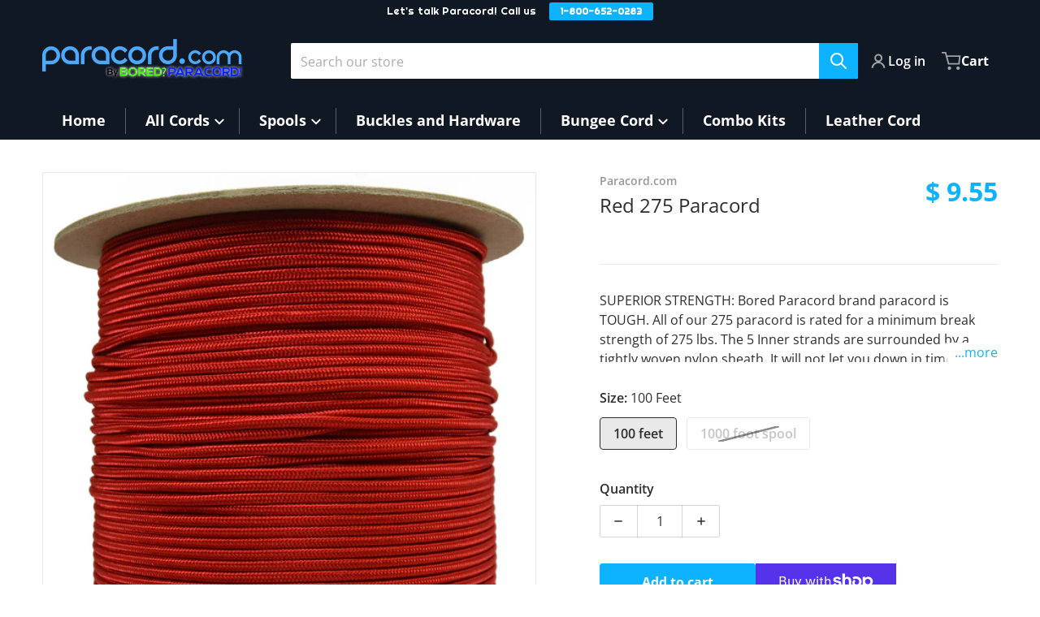

--- FILE ---
content_type: text/html; charset=utf-8
request_url: https://paracord.com/products/red-275-paracord
body_size: 40356
content:
<!doctype html>
<html
    class="no-js"
    lang="en"
    
>
  <!-- Google tag (gtag.js) -->
<script async src="https://www.googletagmanager.com/gtag/js?id=AW-978744986"></script>
<script>
  window.dataLayer = window.dataLayer || [];
  function gtag(){dataLayer.push(arguments);}
  gtag('js', new Date());

  gtag('config', 'AW-978744986');
</script>
  
    <head>
      <!-- Reddit Pixel -->
<script>
!function(w,d){if(!w.rdt){var p=w.rdt=function(){p.sendEvent?p.sendEvent.apply(p,arguments):p.callQueue.push(arguments)};p.callQueue=[];var t=d.createElement("script");t.src="https://www.redditstatic.com/ads/pixel.js",t.async=!0;var s=d.getElementsByTagName("script")[0];s.parentNode.insertBefore(t,s)}}(window,document);rdt('init','a2_fe1ukyn6ftwp');rdt('track', 'PageVisit');
</script>
<!-- DO NOT MODIFY UNLESS TO REPLACE A USER IDENTIFIER -->
<!-- End Reddit Pixel -->
        <meta charset="utf-8">
        <meta http-equiv="X-UA-Compatible" content="IE=edge">
        <meta name="viewport" content="width=device-width,initial-scale=1">
        <meta name="theme-color" content="">
        <link rel="canonical" href="https://paracord.com/products/red-275-paracord">
        <link rel="preconnect" href="https://cdn.shopify.com" crossorigin>

        <link rel="icon" type="image/png" href="//paracord.com/cdn/shop/files/Favicon.jpg?v=1712934648&width=32">

<link rel="preconnect" href="https://fonts.shopifycdn.com" crossorigin><link rel="preload" as="font" href="//paracord.com/cdn/fonts/open_sans/opensans_n4.c32e4d4eca5273f6d4ee95ddf54b5bbb75fc9b61.woff2" type="font/woff2" crossorigin><link
                rel="preload"
                as="font"
                href="//paracord.com/cdn/fonts/open_sans/opensans_n4.c32e4d4eca5273f6d4ee95ddf54b5bbb75fc9b61.woff2"
                type="font/woff2"
                crossorigin
            ><title>Red 275 Paracord</title>

        
            <meta name="description" content="SUPERIOR STRENGTH: Bored Paracord brand paracord is TOUGH. All of our 275 paracord is rated for a minimum break strength of 275 lbs. The 5 Inner strands are surrounded by a tightly woven nylon sheath. It will not let you down in times of need.SPECS: 275 Paracord has a diameter of 3/32” (2.38mm). Choose between 100 feet">
        

        

<meta property="og:site_name" content="Paracord">
<meta property="og:url" content="https://paracord.com/products/red-275-paracord">
<meta property="og:title" content="Red 275 Paracord">
<meta property="og:type" content="product">
<meta property="og:description" content="SUPERIOR STRENGTH: Bored Paracord brand paracord is TOUGH. All of our 275 paracord is rated for a minimum break strength of 275 lbs. The 5 Inner strands are surrounded by a tightly woven nylon sheath. It will not let you down in times of need.SPECS: 275 Paracord has a diameter of 3/32” (2.38mm). Choose between 100 feet"><meta property="og:image" content="http://paracord.com/cdn/shop/products/Red_ed9989de-ecc0-411e-9d95-9a57ad1edf17.jpg?v=1631045103">
    <meta property="og:image:secure_url" content="https://paracord.com/cdn/shop/products/Red_ed9989de-ecc0-411e-9d95-9a57ad1edf17.jpg?v=1631045103">
    <meta property="og:image:width" content="1792">
    <meta property="og:image:height" content="2824"><meta property="og:price:amount" content="9.55">
    <meta property="og:price:currency" content="USD"><meta
        name="twitter:site"
        content="@http://www.x.com/boredparacord"
    ><meta name="twitter:card" content="summary_large_image">
<meta name="twitter:title" content="Red 275 Paracord">
<meta name="twitter:description" content="SUPERIOR STRENGTH: Bored Paracord brand paracord is TOUGH. All of our 275 paracord is rated for a minimum break strength of 275 lbs. The 5 Inner strands are surrounded by a tightly woven nylon sheath. It will not let you down in times of need.SPECS: 275 Paracord has a diameter of 3/32” (2.38mm). Choose between 100 feet">

<script>(function(w,d,t,r,u){var f,n,i;w[u]=w[u]||[],f=function(){var o={ti:"187174362", tm:"shpfy_ui", enableAutoSpaTracking: true};o.q=w[u],w[u]=new UET(o),w[u].push("pageLoad")},n=d.createElement(t),n.src=r,n.async=1,n.onload=n.onreadystatechange=function(){var s=this.readyState;s&&s!=="loaded"&&s!=="complete"||(f(),n.onload=n.onreadystatechange=null)},i=d.getElementsByTagName(t)[0],i.parentNode.insertBefore(n,i)})(window,document,"script","//bat.bing.com/bat.js","uetq");</script>
        <script>window.performance && window.performance.mark && window.performance.mark('shopify.content_for_header.start');</script><meta name="google-site-verification" content="gRzEwSJQ5Ko3Ngigl99BbubP-YLD4w83ltu4YH5-6as">
<meta id="shopify-digital-wallet" name="shopify-digital-wallet" content="/8068949/digital_wallets/dialog">
<meta name="shopify-checkout-api-token" content="c1f6dbb8f8c97e37bfd0c615fed630b1">
<meta id="in-context-paypal-metadata" data-shop-id="8068949" data-venmo-supported="false" data-environment="production" data-locale="en_US" data-paypal-v4="true" data-currency="USD">
<link rel="alternate" type="application/json+oembed" href="https://paracord.com/products/red-275-paracord.oembed">
<script async="async" src="/checkouts/internal/preloads.js?locale=en-US"></script>
<link rel="preconnect" href="https://shop.app" crossorigin="anonymous">
<script async="async" src="https://shop.app/checkouts/internal/preloads.js?locale=en-US&shop_id=8068949" crossorigin="anonymous"></script>
<script id="apple-pay-shop-capabilities" type="application/json">{"shopId":8068949,"countryCode":"US","currencyCode":"USD","merchantCapabilities":["supports3DS"],"merchantId":"gid:\/\/shopify\/Shop\/8068949","merchantName":"Paracord","requiredBillingContactFields":["postalAddress","email"],"requiredShippingContactFields":["postalAddress","email"],"shippingType":"shipping","supportedNetworks":["visa","masterCard","amex","discover","elo","jcb"],"total":{"type":"pending","label":"Paracord","amount":"1.00"},"shopifyPaymentsEnabled":true,"supportsSubscriptions":true}</script>
<script id="shopify-features" type="application/json">{"accessToken":"c1f6dbb8f8c97e37bfd0c615fed630b1","betas":["rich-media-storefront-analytics"],"domain":"paracord.com","predictiveSearch":true,"shopId":8068949,"locale":"en"}</script>
<script>var Shopify = Shopify || {};
Shopify.shop = "wholesaleparacord.myshopify.com";
Shopify.locale = "en";
Shopify.currency = {"active":"USD","rate":"1.0"};
Shopify.country = "US";
Shopify.theme = {"name":"Charge","id":166541033759,"schema_name":"Charge","schema_version":"1.9.0","theme_store_id":2063,"role":"main"};
Shopify.theme.handle = "null";
Shopify.theme.style = {"id":null,"handle":null};
Shopify.cdnHost = "paracord.com/cdn";
Shopify.routes = Shopify.routes || {};
Shopify.routes.root = "/";</script>
<script type="module">!function(o){(o.Shopify=o.Shopify||{}).modules=!0}(window);</script>
<script>!function(o){function n(){var o=[];function n(){o.push(Array.prototype.slice.apply(arguments))}return n.q=o,n}var t=o.Shopify=o.Shopify||{};t.loadFeatures=n(),t.autoloadFeatures=n()}(window);</script>
<script>
  window.ShopifyPay = window.ShopifyPay || {};
  window.ShopifyPay.apiHost = "shop.app\/pay";
  window.ShopifyPay.redirectState = null;
</script>
<script id="shop-js-analytics" type="application/json">{"pageType":"product"}</script>
<script defer="defer" async type="module" src="//paracord.com/cdn/shopifycloud/shop-js/modules/v2/client.init-shop-cart-sync_C5BV16lS.en.esm.js"></script>
<script defer="defer" async type="module" src="//paracord.com/cdn/shopifycloud/shop-js/modules/v2/chunk.common_CygWptCX.esm.js"></script>
<script type="module">
  await import("//paracord.com/cdn/shopifycloud/shop-js/modules/v2/client.init-shop-cart-sync_C5BV16lS.en.esm.js");
await import("//paracord.com/cdn/shopifycloud/shop-js/modules/v2/chunk.common_CygWptCX.esm.js");

  window.Shopify.SignInWithShop?.initShopCartSync?.({"fedCMEnabled":true,"windoidEnabled":true});

</script>
<script>
  window.Shopify = window.Shopify || {};
  if (!window.Shopify.featureAssets) window.Shopify.featureAssets = {};
  window.Shopify.featureAssets['shop-js'] = {"shop-cart-sync":["modules/v2/client.shop-cart-sync_ZFArdW7E.en.esm.js","modules/v2/chunk.common_CygWptCX.esm.js"],"init-fed-cm":["modules/v2/client.init-fed-cm_CmiC4vf6.en.esm.js","modules/v2/chunk.common_CygWptCX.esm.js"],"shop-button":["modules/v2/client.shop-button_tlx5R9nI.en.esm.js","modules/v2/chunk.common_CygWptCX.esm.js"],"shop-cash-offers":["modules/v2/client.shop-cash-offers_DOA2yAJr.en.esm.js","modules/v2/chunk.common_CygWptCX.esm.js","modules/v2/chunk.modal_D71HUcav.esm.js"],"init-windoid":["modules/v2/client.init-windoid_sURxWdc1.en.esm.js","modules/v2/chunk.common_CygWptCX.esm.js"],"shop-toast-manager":["modules/v2/client.shop-toast-manager_ClPi3nE9.en.esm.js","modules/v2/chunk.common_CygWptCX.esm.js"],"init-shop-email-lookup-coordinator":["modules/v2/client.init-shop-email-lookup-coordinator_B8hsDcYM.en.esm.js","modules/v2/chunk.common_CygWptCX.esm.js"],"init-shop-cart-sync":["modules/v2/client.init-shop-cart-sync_C5BV16lS.en.esm.js","modules/v2/chunk.common_CygWptCX.esm.js"],"avatar":["modules/v2/client.avatar_BTnouDA3.en.esm.js"],"pay-button":["modules/v2/client.pay-button_FdsNuTd3.en.esm.js","modules/v2/chunk.common_CygWptCX.esm.js"],"init-customer-accounts":["modules/v2/client.init-customer-accounts_DxDtT_ad.en.esm.js","modules/v2/client.shop-login-button_C5VAVYt1.en.esm.js","modules/v2/chunk.common_CygWptCX.esm.js","modules/v2/chunk.modal_D71HUcav.esm.js"],"init-shop-for-new-customer-accounts":["modules/v2/client.init-shop-for-new-customer-accounts_ChsxoAhi.en.esm.js","modules/v2/client.shop-login-button_C5VAVYt1.en.esm.js","modules/v2/chunk.common_CygWptCX.esm.js","modules/v2/chunk.modal_D71HUcav.esm.js"],"shop-login-button":["modules/v2/client.shop-login-button_C5VAVYt1.en.esm.js","modules/v2/chunk.common_CygWptCX.esm.js","modules/v2/chunk.modal_D71HUcav.esm.js"],"init-customer-accounts-sign-up":["modules/v2/client.init-customer-accounts-sign-up_CPSyQ0Tj.en.esm.js","modules/v2/client.shop-login-button_C5VAVYt1.en.esm.js","modules/v2/chunk.common_CygWptCX.esm.js","modules/v2/chunk.modal_D71HUcav.esm.js"],"shop-follow-button":["modules/v2/client.shop-follow-button_Cva4Ekp9.en.esm.js","modules/v2/chunk.common_CygWptCX.esm.js","modules/v2/chunk.modal_D71HUcav.esm.js"],"checkout-modal":["modules/v2/client.checkout-modal_BPM8l0SH.en.esm.js","modules/v2/chunk.common_CygWptCX.esm.js","modules/v2/chunk.modal_D71HUcav.esm.js"],"lead-capture":["modules/v2/client.lead-capture_Bi8yE_yS.en.esm.js","modules/v2/chunk.common_CygWptCX.esm.js","modules/v2/chunk.modal_D71HUcav.esm.js"],"shop-login":["modules/v2/client.shop-login_D6lNrXab.en.esm.js","modules/v2/chunk.common_CygWptCX.esm.js","modules/v2/chunk.modal_D71HUcav.esm.js"],"payment-terms":["modules/v2/client.payment-terms_CZxnsJam.en.esm.js","modules/v2/chunk.common_CygWptCX.esm.js","modules/v2/chunk.modal_D71HUcav.esm.js"]};
</script>
<script>(function() {
  var isLoaded = false;
  function asyncLoad() {
    if (isLoaded) return;
    isLoaded = true;
    var urls = ["https:\/\/cdn.hextom.com\/js\/quickannouncementbar.js?shop=wholesaleparacord.myshopify.com"];
    for (var i = 0; i < urls.length; i++) {
      var s = document.createElement('script');
      s.type = 'text/javascript';
      s.async = true;
      s.src = urls[i];
      var x = document.getElementsByTagName('script')[0];
      x.parentNode.insertBefore(s, x);
    }
  };
  if(window.attachEvent) {
    window.attachEvent('onload', asyncLoad);
  } else {
    window.addEventListener('load', asyncLoad, false);
  }
})();</script>
<script id="__st">var __st={"a":8068949,"offset":-18000,"reqid":"8b28e55b-d797-4df6-98ed-eda378860508-1768608241","pageurl":"paracord.com\/products\/red-275-paracord","u":"f470421c8f73","p":"product","rtyp":"product","rid":6761043558447};</script>
<script>window.ShopifyPaypalV4VisibilityTracking = true;</script>
<script id="captcha-bootstrap">!function(){'use strict';const t='contact',e='account',n='new_comment',o=[[t,t],['blogs',n],['comments',n],[t,'customer']],c=[[e,'customer_login'],[e,'guest_login'],[e,'recover_customer_password'],[e,'create_customer']],r=t=>t.map((([t,e])=>`form[action*='/${t}']:not([data-nocaptcha='true']) input[name='form_type'][value='${e}']`)).join(','),a=t=>()=>t?[...document.querySelectorAll(t)].map((t=>t.form)):[];function s(){const t=[...o],e=r(t);return a(e)}const i='password',u='form_key',d=['recaptcha-v3-token','g-recaptcha-response','h-captcha-response',i],f=()=>{try{return window.sessionStorage}catch{return}},m='__shopify_v',_=t=>t.elements[u];function p(t,e,n=!1){try{const o=window.sessionStorage,c=JSON.parse(o.getItem(e)),{data:r}=function(t){const{data:e,action:n}=t;return t[m]||n?{data:e,action:n}:{data:t,action:n}}(c);for(const[e,n]of Object.entries(r))t.elements[e]&&(t.elements[e].value=n);n&&o.removeItem(e)}catch(o){console.error('form repopulation failed',{error:o})}}const l='form_type',E='cptcha';function T(t){t.dataset[E]=!0}const w=window,h=w.document,L='Shopify',v='ce_forms',y='captcha';let A=!1;((t,e)=>{const n=(g='f06e6c50-85a8-45c8-87d0-21a2b65856fe',I='https://cdn.shopify.com/shopifycloud/storefront-forms-hcaptcha/ce_storefront_forms_captcha_hcaptcha.v1.5.2.iife.js',D={infoText:'Protected by hCaptcha',privacyText:'Privacy',termsText:'Terms'},(t,e,n)=>{const o=w[L][v],c=o.bindForm;if(c)return c(t,g,e,D).then(n);var r;o.q.push([[t,g,e,D],n]),r=I,A||(h.body.append(Object.assign(h.createElement('script'),{id:'captcha-provider',async:!0,src:r})),A=!0)});var g,I,D;w[L]=w[L]||{},w[L][v]=w[L][v]||{},w[L][v].q=[],w[L][y]=w[L][y]||{},w[L][y].protect=function(t,e){n(t,void 0,e),T(t)},Object.freeze(w[L][y]),function(t,e,n,w,h,L){const[v,y,A,g]=function(t,e,n){const i=e?o:[],u=t?c:[],d=[...i,...u],f=r(d),m=r(i),_=r(d.filter((([t,e])=>n.includes(e))));return[a(f),a(m),a(_),s()]}(w,h,L),I=t=>{const e=t.target;return e instanceof HTMLFormElement?e:e&&e.form},D=t=>v().includes(t);t.addEventListener('submit',(t=>{const e=I(t);if(!e)return;const n=D(e)&&!e.dataset.hcaptchaBound&&!e.dataset.recaptchaBound,o=_(e),c=g().includes(e)&&(!o||!o.value);(n||c)&&t.preventDefault(),c&&!n&&(function(t){try{if(!f())return;!function(t){const e=f();if(!e)return;const n=_(t);if(!n)return;const o=n.value;o&&e.removeItem(o)}(t);const e=Array.from(Array(32),(()=>Math.random().toString(36)[2])).join('');!function(t,e){_(t)||t.append(Object.assign(document.createElement('input'),{type:'hidden',name:u})),t.elements[u].value=e}(t,e),function(t,e){const n=f();if(!n)return;const o=[...t.querySelectorAll(`input[type='${i}']`)].map((({name:t})=>t)),c=[...d,...o],r={};for(const[a,s]of new FormData(t).entries())c.includes(a)||(r[a]=s);n.setItem(e,JSON.stringify({[m]:1,action:t.action,data:r}))}(t,e)}catch(e){console.error('failed to persist form',e)}}(e),e.submit())}));const S=(t,e)=>{t&&!t.dataset[E]&&(n(t,e.some((e=>e===t))),T(t))};for(const o of['focusin','change'])t.addEventListener(o,(t=>{const e=I(t);D(e)&&S(e,y())}));const B=e.get('form_key'),M=e.get(l),P=B&&M;t.addEventListener('DOMContentLoaded',(()=>{const t=y();if(P)for(const e of t)e.elements[l].value===M&&p(e,B);[...new Set([...A(),...v().filter((t=>'true'===t.dataset.shopifyCaptcha))])].forEach((e=>S(e,t)))}))}(h,new URLSearchParams(w.location.search),n,t,e,['guest_login'])})(!0,!0)}();</script>
<script integrity="sha256-4kQ18oKyAcykRKYeNunJcIwy7WH5gtpwJnB7kiuLZ1E=" data-source-attribution="shopify.loadfeatures" defer="defer" src="//paracord.com/cdn/shopifycloud/storefront/assets/storefront/load_feature-a0a9edcb.js" crossorigin="anonymous"></script>
<script crossorigin="anonymous" defer="defer" src="//paracord.com/cdn/shopifycloud/storefront/assets/shopify_pay/storefront-65b4c6d7.js?v=20250812"></script>
<script data-source-attribution="shopify.dynamic_checkout.dynamic.init">var Shopify=Shopify||{};Shopify.PaymentButton=Shopify.PaymentButton||{isStorefrontPortableWallets:!0,init:function(){window.Shopify.PaymentButton.init=function(){};var t=document.createElement("script");t.src="https://paracord.com/cdn/shopifycloud/portable-wallets/latest/portable-wallets.en.js",t.type="module",document.head.appendChild(t)}};
</script>
<script data-source-attribution="shopify.dynamic_checkout.buyer_consent">
  function portableWalletsHideBuyerConsent(e){var t=document.getElementById("shopify-buyer-consent"),n=document.getElementById("shopify-subscription-policy-button");t&&n&&(t.classList.add("hidden"),t.setAttribute("aria-hidden","true"),n.removeEventListener("click",e))}function portableWalletsShowBuyerConsent(e){var t=document.getElementById("shopify-buyer-consent"),n=document.getElementById("shopify-subscription-policy-button");t&&n&&(t.classList.remove("hidden"),t.removeAttribute("aria-hidden"),n.addEventListener("click",e))}window.Shopify?.PaymentButton&&(window.Shopify.PaymentButton.hideBuyerConsent=portableWalletsHideBuyerConsent,window.Shopify.PaymentButton.showBuyerConsent=portableWalletsShowBuyerConsent);
</script>
<script>
  function portableWalletsCleanup(e){e&&e.src&&console.error("Failed to load portable wallets script "+e.src);var t=document.querySelectorAll("shopify-accelerated-checkout .shopify-payment-button__skeleton, shopify-accelerated-checkout-cart .wallet-cart-button__skeleton"),e=document.getElementById("shopify-buyer-consent");for(let e=0;e<t.length;e++)t[e].remove();e&&e.remove()}function portableWalletsNotLoadedAsModule(e){e instanceof ErrorEvent&&"string"==typeof e.message&&e.message.includes("import.meta")&&"string"==typeof e.filename&&e.filename.includes("portable-wallets")&&(window.removeEventListener("error",portableWalletsNotLoadedAsModule),window.Shopify.PaymentButton.failedToLoad=e,"loading"===document.readyState?document.addEventListener("DOMContentLoaded",window.Shopify.PaymentButton.init):window.Shopify.PaymentButton.init())}window.addEventListener("error",portableWalletsNotLoadedAsModule);
</script>

<script type="module" src="https://paracord.com/cdn/shopifycloud/portable-wallets/latest/portable-wallets.en.js" onError="portableWalletsCleanup(this)" crossorigin="anonymous"></script>
<script nomodule>
  document.addEventListener("DOMContentLoaded", portableWalletsCleanup);
</script>

<link id="shopify-accelerated-checkout-styles" rel="stylesheet" media="screen" href="https://paracord.com/cdn/shopifycloud/portable-wallets/latest/accelerated-checkout-backwards-compat.css" crossorigin="anonymous">
<style id="shopify-accelerated-checkout-cart">
        #shopify-buyer-consent {
  margin-top: 1em;
  display: inline-block;
  width: 100%;
}

#shopify-buyer-consent.hidden {
  display: none;
}

#shopify-subscription-policy-button {
  background: none;
  border: none;
  padding: 0;
  text-decoration: underline;
  font-size: inherit;
  cursor: pointer;
}

#shopify-subscription-policy-button::before {
  box-shadow: none;
}

      </style>

<script>window.performance && window.performance.mark && window.performance.mark('shopify.content_for_header.end');</script>
        

<style data-shopify>
    @font-face {
  font-family: "Open Sans";
  font-weight: 400;
  font-style: normal;
  font-display: swap;
  src: url("//paracord.com/cdn/fonts/open_sans/opensans_n4.c32e4d4eca5273f6d4ee95ddf54b5bbb75fc9b61.woff2") format("woff2"),
       url("//paracord.com/cdn/fonts/open_sans/opensans_n4.5f3406f8d94162b37bfa232b486ac93ee892406d.woff") format("woff");
}

    @font-face {
  font-family: "Open Sans";
  font-weight: 700;
  font-style: normal;
  font-display: swap;
  src: url("//paracord.com/cdn/fonts/open_sans/opensans_n7.a9393be1574ea8606c68f4441806b2711d0d13e4.woff2") format("woff2"),
       url("//paracord.com/cdn/fonts/open_sans/opensans_n7.7b8af34a6ebf52beb1a4c1d8c73ad6910ec2e553.woff") format("woff");
}

    @font-face {
  font-family: "Open Sans";
  font-weight: 600;
  font-style: normal;
  font-display: swap;
  src: url("//paracord.com/cdn/fonts/open_sans/opensans_n6.15aeff3c913c3fe570c19cdfeed14ce10d09fb08.woff2") format("woff2"),
       url("//paracord.com/cdn/fonts/open_sans/opensans_n6.14bef14c75f8837a87f70ce22013cb146ee3e9f3.woff") format("woff");
}

    @font-face {
  font-family: "Open Sans";
  font-weight: 400;
  font-style: italic;
  font-display: swap;
  src: url("//paracord.com/cdn/fonts/open_sans/opensans_i4.6f1d45f7a46916cc95c694aab32ecbf7509cbf33.woff2") format("woff2"),
       url("//paracord.com/cdn/fonts/open_sans/opensans_i4.4efaa52d5a57aa9a57c1556cc2b7465d18839daa.woff") format("woff");
}

    @font-face {
  font-family: "Open Sans";
  font-weight: 700;
  font-style: italic;
  font-display: swap;
  src: url("//paracord.com/cdn/fonts/open_sans/opensans_i7.916ced2e2ce15f7fcd95d196601a15e7b89ee9a4.woff2") format("woff2"),
       url("//paracord.com/cdn/fonts/open_sans/opensans_i7.99a9cff8c86ea65461de497ade3d515a98f8b32a.woff") format("woff");
}

    @font-face {
  font-family: "Open Sans";
  font-weight: 400;
  font-style: normal;
  font-display: swap;
  src: url("//paracord.com/cdn/fonts/open_sans/opensans_n4.c32e4d4eca5273f6d4ee95ddf54b5bbb75fc9b61.woff2") format("woff2"),
       url("//paracord.com/cdn/fonts/open_sans/opensans_n4.5f3406f8d94162b37bfa232b486ac93ee892406d.woff") format("woff");
}

    :root {
      --font-body-family: "Open Sans", sans-serif;
      --font-body-style: normal;
      --font-body-weight: 400;

      --font-heading-family: "Open Sans", sans-serif;
      --font-heading-style: normal;
      --font-heading-weight: 400;
      --font-heading-size: 36;

      --color-base-text: #2e2e2e;
      --color-base-text-rgb: 46, 46, 46;
      --color-base-background-1: #FFFFFF;
      --color-base-background-1-rgb: 255, 255, 255;
      --color-base-background-2: #F4F4F5;
      --color-base-background-2-rgb: 244, 244, 245;
      --color-base-background-gradient: ;
      --color-base-link: #0db3ff;
      --color-base-link-rgb: 13, 179, 255;
      --color-base-accent-1: #0db3ff;
      --color-base-accent-1-rgb: 13, 179, 255;
      --color-base-accent-1-inverse: #ffffff;
      --color-base-accent-1-inverse-rgb: 255, 255, 255;
      --color-base-accent-2: #1e8060;
      --color-base-accent-2-rgb: 30, 128, 96;
      --color-base-accent-2-inverse: #ffffff;
      --color-base-accent-2-inverse-rgb: 255, 255, 255;

      --color-price-final: #0db3ff;

      --color-message-rgb: 110,113,120;

      --header--text-color: #ffffff;
      --header--text-color-rgb: 255, 255, 255;
      --header--background-color: #101824;

      --footer-text-color: #ffffff;
    }

    html {
      box-sizing: border-box;
      height: 100%;
    }

    .form__message--success {
      --color-message-rgb: 66,202,73;
    }

    .form__message--error {
      --color-message-rgb: 255,83,82;
    }

    .shopify-section .dynamic-page-width {
      max-width: 1200px;
      margin: 0 auto;
      padding-left: .75rem;
      padding-right: .75rem;
    }

    .shopify-section .full--width {
      max-width: 100%;
      padding-left: .75rem;
      padding-right: .75rem;
    }

    #MainContent .lighter {
      font-weight: 400;
    }
</style>

        <style data-shopify>
    #MainContent > :last-child .icons-bar {
      margin-bottom: -1.5rem;
    }
    
    .badge-onsale.none,
    .badge-soldout.none {
      display: none;
    }
    
    .jdgm-rev-widg__title {
      display: none;
    }
    .grid-item .jdgm-preview-badge {
      font-size: calc(1rem - 2px);
    }

    .grid-item .jdgm-preview-badge > div {
      margin: .5rem 0 0;
      white-space: nowrap;
      overflow: hidden;
      text-overflow: ellipsis;
    }

    .grid-item .jdgm-prev-badge__text {
      font-weight: 600;
    }

    .grid-item .jdgm-prev-badge[data-number-of-reviews="0"] {
      display: none !important;
    }

    [data-mode="grid"] .grid-item .judgeme-product-reviews-badge {
      display: flex;
      justify-content: center;
    }

    @media only screen and (max-width: 900px) {
      .grid-item .judgeme-product-reviews-badge .jdgm-widget.jdgm-widget {
        float: left;
      }
    }

    @media only screen and (min-width: 767px) {
      .tab-judgeme-reviews .jdgm-widget .jdgm-row-stars {
        justify-content: unset !important;
      }
    }
    @media only screen and (min-width: 990px) {
      .tab-judgeme-reviews .jdgm-widget:not(.jdgm-review-widget--small,.jdgm-review-widget--medium) :not(.jdgm-histogram-wrapper) > .jdgm-histogram {
        width: 50%;
      }
    }

    
    .grid-item {
      flex-shrink: 0;
    }

    .grid-item .item-image {
      position: relative;
      width: 100%;
    }

    .grid-item .item-vendor {
      color: var(--color-foreground-70);
      font-size: calc(1rem - 1px);
      font-weight: 600;
      margin: 0 0 .25rem;
      word-break: break-all;
    }

    .grid-item .item-title {
      display: -webkit-box;
      font-weight: 700;
      overflow: hidden;
      -webkit-box-orient: vertical;
      -webkit-line-clamp: 3;
      word-break: break-word;
    }

    .item-actions-wrapper > button {
      padding: .25rem .5rem;
      max-width: 100%;
    }

    .item-actions-wrapper > button span {
      overflow: hidden;
      text-overflow: ellipsis;
      white-space: nowrap;
    }

    [data-mode="grid"] .item-details-wrapper {
      font-size: calc(1rem - 1px);
      line-height: 1.25rem;
      text-align: center;
    }

    [data-mode="grid"] .grid-item .item-vendor {
      margin: .5rem 0 -.5rem;
    }

    [data-mode="grid"] .grid-item .item-title {
      margin: .75rem 0 0;
    }

    [data-mode="grid"] .grid-item .item-price {
      display: flex;
      justify-content: center;
      width: 100%;
      flex-wrap: wrap;
      padding: .75rem 0;
    }

    [data-mode="grid"] .item-price--with-label .label,
    [data-mode="grid"] .grid-item .item-price ._lighter {
      color: var(--color-foreground-75);
      font-size: 0.8125rem;
      font-weight: 600;
    }

    [data-mode="grid"] .item-price .price {
      font-size: calc(1em + 1px);
    }

    [data-mode="grid"] .item-actions-wrapper > button  svg {
      display: none;
    }

    [data-mode="grid"] .item-price--with-label .label {
      height: 0;
      opacity: 0;
      overflow: clip;
      position: absolute;
      width: 0;
    }

    .grid-item .badge-onsale__icon svg {
      width: .75rem;
      margin-right: .35rem;
    }

    .grid-item .badge-onsale__label {
      display: flex;
    }

    select-color-variants {
      display: flex;
      width: 100%;
      align-items: center;
      padding-bottom: .75rem;
    }

    select-color-variants .swatch-attribute-options {
      gap: .5rem 0.25rem;
    }

    [data-mode="grid"] select-color-variants {
      justify-content: center;
      padding-top: .5rem;
    }

    [data-mode="list"] select-color-variants {
      padding-top: .75rem;
    }

    [data-mode="grid"] .item-actions-wrapper {
      text-align: center;
    }

    [data-mode="list"] .item-actions-wrapper > button,
    [data-mode="grid"] .item-actions-wrapper > button {
      font-weight: 400;
    }

    [data-mode="list"] .item-actions-wrapper .icon-cart {
      display: none;
    }

    .grid-item .compare-add-button {
      min-width: 0;
      padding: 0;
      position: absolute;
      bottom: 0.75rem;
      right: 0.75rem;
      background: transparent;
      z-index: 20;
    }

    .footer-contacts__address i {
      background: none;
      height: 1.5rem;
      position: absolute;
      margin: .5rem 0 0 -3rem;
      padding: 0;
      width: 1.5rem;
    }
    .footer-inner {
      display: flex;
      gap: 1rem;
      margin: 0 auto;
      max-width: 1280px;
      padding: 1.5rem 1rem;
    }

    .footer-inner[data-children-count] {
      display: grid;
    }

    @media only screen and (max-width: 900px) {
      [data-mode="grid"] .item-actions-wrapper {
        padding-top: .75rem;
        border-top: 1px solid var(--color-foreground-10);
      }
      .swatch-attribute-options .swatch-option_more {
        display: flex;
        align-items: center;
      }
    }

    @media only screen and (min-width: 768px) {
      [data-mode="list"] .grid-item .item-title {
        -webkit-line-clamp: initial;
      }

      .footer-contacts__image .image-placeholder {
        width: px;
        height: px;
      }

      .footer-inner[data-children-count] {
        grid-template-columns: repeat(3, 1fr);
      }

      .footer-inner[data-children-count="2"] {
        grid-template-columns: repeat(2, 1fr);
      }
      .footer-contacts__inner {
        width: fit-content;
      }
    }

    @media only screen and (min-width: 990px) {
      [data-mode="grid"] squama-item:not([data-status="ready"]) .item-actions-wrapper,
      [data-mode="grid"] squama-item:not([data-status="ready"]) .item-date ~ .item-author {
        display: none;
      }

      [data-mode="grid"] .grid-item .item-title {
        -webkit-line-clamp: 2;
      }

      [data-mode="grid"] .grid-item .item-price {
        display: block;
        min-height: auto;
        width: 100%;
      }

      [data-mode="grid"] .item-actions-wrapper > button {
        display: flex;
        float: none;
        height: auto;
        margin: 1rem auto 0;
        width: auto;
      }

      [data-mode="grid"] .item-price--with-label .label,
      [data-mode="grid"] .item-actions-wrapper > button .text {
        height: auto;
        opacity: 1;
        position: static;
        width: auto;
      }

      [data-mode="grid"] .item-actions-wrapper > button .text {
        font-size: calc(1rem - 2px);
      }

      [data-mode="grid"] .swatch-attribute-options .swatch-option_more,
      [data-mode="grid"] .swatch-attribute-options:hover .swatch-option_more,
      [data-mode="grid"] .swatch-attribute-options input[type=radio] + label,
      [data-mode="grid"] .item-actions-wrapper .icon-cart {
        display: none;
      }

      [data-mode="grid"] squama-item:hover .swatch-attribute-options .swatch-option_more,
      [data-mode="grid"] squama-item:hover .swatch-attribute-options input[type=radio] + label {
        display: flex;
        align-items: center;
      }

      [data-mode="grid"] squama-item:hover .item-details-wrapper {
        border-bottom: 1px solid var(--color-foreground-10);
      }

     .footer-contacts__address i {
        border-radius: 100%;
        background: rgba(var(--footer-contacts--foreground-color), .1);
        width: 2.75rem;
        height: 2.75rem;
        margin: .5rem 0 0 -3.5rem;
        padding: .5rem;
      }
      .footer-contacts__inner {
        width: auto;
      }
      .footer-inner[data-children-count] {
        grid-template-columns: repeat(4, 1fr);
      }
    }
</style>


        <script src="//paracord.com/cdn/shop/t/7/assets/global.js?v=137496130085696690091712338090" defer="defer"></script>
        <link href="//paracord.com/cdn/shop/t/7/assets/styles.css?v=176353158885432032641712338091" rel="stylesheet" type="text/css" media="all" />
        <style>
    
    .product-form__buttons button,
    header .cart-sidebar__footer-actions > * {
      border-radius: 3px;
      -webkit-border-radius: 3px;
    }

    variant-radios .form__label ~ label {
      border-radius: 4px;
      -webkit-border-radius: 4px;
    }

    [type=text],
    [type=password],
    [type=url],
    [type=tel],
    [type=search],
    .search__input,
    [type=datetime],
    [type=email],
    [type=date],
    textarea,
    form select,
    .select__select,
    .our-collections.slider li > a .item-title,
    .swatch-attribute-options input[type=radio] + label,
    .facet__swatch-option + label,
    .product-tabs .spr-summary-actions-newreview,
    .menu-drawer .localization-form__select {
      border-radius: 2px;
      -webkit-border-radius: 2px;
    }

    [type=button],
    [type=reset],
    [type=submit],
    button,
    .button,
    .shopify-challenge__button {
      border-radius: .25rem;
      -webkit-border-radius: .25rem;
    }

    .header__search .search__button {
      border-radius: 0px 2px 2px 0px;
      -webkit-border-radius: 0px 2px 2px 0px;
    }

    .header__search .search__button {
      padding: .75rem;
    }

    footer .newsletter-form__field-wrapper button.button,
    .footer-contacts__newsletter button.button {
      padding: .5rem;
    }

    footer .newsletter-form__field-wrapper button.button,
    .footer-contacts__newsletter button.button,
    .field__button {
      position: absolute;
      top: 0;
      bottom: 0;
      right: 0;
    }

    [type=email] {
      width: calc(100% - 1rem)!important;
    }
</style>


        <script>
            document.documentElement.className = document.documentElement.className.replace('no-js', 'js');
        </script>
    <!-- BEGIN app block: shopify://apps/blockify-fraud-filter/blocks/app_embed/2e3e0ba5-0e70-447a-9ec5-3bf76b5ef12e --> 
 
 
    <script>
        window.blockifyShopIdentifier = "wholesaleparacord.myshopify.com";
        window.ipBlockerMetafields = "{\"showOverlayByPass\":false,\"disableSpyExtensions\":false,\"blockUnknownBots\":false,\"activeApp\":true,\"blockByMetafield\":true,\"visitorAnalytic\":false,\"showWatermark\":true,\"token\":\"eyJhbGciOiJIUzI1NiIsInR5cCI6IkpXVCJ9.eyJpZGVudGlmaWVySWQiOiJ3aG9sZXNhbGVwYXJhY29yZC5teXNob3BpZnkuY29tIiwiaWF0IjoxNzI2NTk5MjA4fQ.1NIgRF16Gcm3vZr1zzV_jhEPue37GvQEC4hQ-mtm1C4\"}";
        window.blockifyRules = "{\"whitelist\":[],\"blacklist\":[]}";
        window.ipblockerBlockTemplate = "{\"customCss\":\"#blockify---container{--bg-blockify: #fff;position:relative}#blockify---container::after{content:'';position:absolute;inset:0;background-repeat:no-repeat !important;background-size:cover !important;background:var(--bg-blockify);z-index:0}#blockify---container #blockify---container__inner{display:flex;flex-direction:column;align-items:center;position:relative;z-index:1}#blockify---container #blockify---container__inner #blockify-block-content{display:flex;flex-direction:column;align-items:center;text-align:center}#blockify---container #blockify---container__inner #blockify-block-content #blockify-block-superTitle{display:none !important}#blockify---container #blockify---container__inner #blockify-block-content #blockify-block-title{font-size:313%;font-weight:bold;margin-top:1em}@media only screen and (min-width: 768px) and (max-width: 1199px){#blockify---container #blockify---container__inner #blockify-block-content #blockify-block-title{font-size:188%}}@media only screen and (max-width: 767px){#blockify---container #blockify---container__inner #blockify-block-content #blockify-block-title{font-size:107%}}#blockify---container #blockify---container__inner #blockify-block-content #blockify-block-description{font-size:125%;margin:1.5em;line-height:1.5}@media only screen and (min-width: 768px) and (max-width: 1199px){#blockify---container #blockify---container__inner #blockify-block-content #blockify-block-description{font-size:88%}}@media only screen and (max-width: 767px){#blockify---container #blockify---container__inner #blockify-block-content #blockify-block-description{font-size:107%}}#blockify---container #blockify---container__inner #blockify-block-content #blockify-block-description #blockify-block-text-blink{display:none !important}#blockify---container #blockify---container__inner #blockify-logo-block-image{position:relative;width:400px;height:auto;max-height:300px}@media only screen and (max-width: 767px){#blockify---container #blockify---container__inner #blockify-logo-block-image{width:200px}}#blockify---container #blockify---container__inner #blockify-logo-block-image::before{content:'';display:block;padding-bottom:56.2%}#blockify---container #blockify---container__inner #blockify-logo-block-image img{position:absolute;top:0;left:0;width:100%;height:100%;object-fit:contain}\\n\",\"logoImage\":{\"active\":true,\"value\":\"https:\/\/storage.synctrack.io\/megamind-fraud\/assets\/default-thumbnail.png\",\"altText\":\"Red octagonal stop sign with a black hand symbol in the center, indicating a warning or prohibition\"},\"superTitle\":{\"active\":false,\"text\":\"403\",\"color\":\"#899df1\"},\"title\":{\"active\":true,\"text\":\"Access Denied\",\"color\":\"#000\"},\"description\":{\"active\":true,\"text\":\"The site owner may have set restrictions that prevent you from accessing the site. Please contact the site owner for access.\",\"color\":\"#000\"},\"background\":{\"active\":true,\"value\":\"#fff\",\"type\":\"1\",\"colorFrom\":null,\"colorTo\":null}}";

        
            window.blockifyProductCollections = [267480072239,476301721887,490722394399];
        
    </script>
<link href="https://cdn.shopify.com/extensions/019bc61e-5a2c-71e1-9b16-ae80802f2aca/blockify-shopify-287/assets/blockify-embed.min.js" as="script" type="text/javascript" rel="preload"><link href="https://cdn.shopify.com/extensions/019bc61e-5a2c-71e1-9b16-ae80802f2aca/blockify-shopify-287/assets/prevent-bypass-script.min.js" as="script" type="text/javascript" rel="preload">
<script type="text/javascript">
    window.blockifyBaseUrl = 'https://fraud.blockifyapp.com/s/api';
    window.blockifyPublicUrl = 'https://fraud.blockifyapp.com/s/api/public';
    window.bucketUrl = 'https://storage.synctrack.io/megamind-fraud';
    window.storefrontApiUrl  = 'https://fraud.blockifyapp.com/p/api';
</script>
<script type="text/javascript">
  window.blockifyChecking = true;
</script>
<script id="blockifyScriptByPass" type="text/javascript" src=https://cdn.shopify.com/extensions/019bc61e-5a2c-71e1-9b16-ae80802f2aca/blockify-shopify-287/assets/prevent-bypass-script.min.js async></script>
<script id="blockifyScriptTag" type="text/javascript" src=https://cdn.shopify.com/extensions/019bc61e-5a2c-71e1-9b16-ae80802f2aca/blockify-shopify-287/assets/blockify-embed.min.js async></script>


<!-- END app block --><link href="https://monorail-edge.shopifysvc.com" rel="dns-prefetch">
<script>(function(){if ("sendBeacon" in navigator && "performance" in window) {try {var session_token_from_headers = performance.getEntriesByType('navigation')[0].serverTiming.find(x => x.name == '_s').description;} catch {var session_token_from_headers = undefined;}var session_cookie_matches = document.cookie.match(/_shopify_s=([^;]*)/);var session_token_from_cookie = session_cookie_matches && session_cookie_matches.length === 2 ? session_cookie_matches[1] : "";var session_token = session_token_from_headers || session_token_from_cookie || "";function handle_abandonment_event(e) {var entries = performance.getEntries().filter(function(entry) {return /monorail-edge.shopifysvc.com/.test(entry.name);});if (!window.abandonment_tracked && entries.length === 0) {window.abandonment_tracked = true;var currentMs = Date.now();var navigation_start = performance.timing.navigationStart;var payload = {shop_id: 8068949,url: window.location.href,navigation_start,duration: currentMs - navigation_start,session_token,page_type: "product"};window.navigator.sendBeacon("https://monorail-edge.shopifysvc.com/v1/produce", JSON.stringify({schema_id: "online_store_buyer_site_abandonment/1.1",payload: payload,metadata: {event_created_at_ms: currentMs,event_sent_at_ms: currentMs}}));}}window.addEventListener('pagehide', handle_abandonment_event);}}());</script>
<script id="web-pixels-manager-setup">(function e(e,d,r,n,o){if(void 0===o&&(o={}),!Boolean(null===(a=null===(i=window.Shopify)||void 0===i?void 0:i.analytics)||void 0===a?void 0:a.replayQueue)){var i,a;window.Shopify=window.Shopify||{};var t=window.Shopify;t.analytics=t.analytics||{};var s=t.analytics;s.replayQueue=[],s.publish=function(e,d,r){return s.replayQueue.push([e,d,r]),!0};try{self.performance.mark("wpm:start")}catch(e){}var l=function(){var e={modern:/Edge?\/(1{2}[4-9]|1[2-9]\d|[2-9]\d{2}|\d{4,})\.\d+(\.\d+|)|Firefox\/(1{2}[4-9]|1[2-9]\d|[2-9]\d{2}|\d{4,})\.\d+(\.\d+|)|Chrom(ium|e)\/(9{2}|\d{3,})\.\d+(\.\d+|)|(Maci|X1{2}).+ Version\/(15\.\d+|(1[6-9]|[2-9]\d|\d{3,})\.\d+)([,.]\d+|)( \(\w+\)|)( Mobile\/\w+|) Safari\/|Chrome.+OPR\/(9{2}|\d{3,})\.\d+\.\d+|(CPU[ +]OS|iPhone[ +]OS|CPU[ +]iPhone|CPU IPhone OS|CPU iPad OS)[ +]+(15[._]\d+|(1[6-9]|[2-9]\d|\d{3,})[._]\d+)([._]\d+|)|Android:?[ /-](13[3-9]|1[4-9]\d|[2-9]\d{2}|\d{4,})(\.\d+|)(\.\d+|)|Android.+Firefox\/(13[5-9]|1[4-9]\d|[2-9]\d{2}|\d{4,})\.\d+(\.\d+|)|Android.+Chrom(ium|e)\/(13[3-9]|1[4-9]\d|[2-9]\d{2}|\d{4,})\.\d+(\.\d+|)|SamsungBrowser\/([2-9]\d|\d{3,})\.\d+/,legacy:/Edge?\/(1[6-9]|[2-9]\d|\d{3,})\.\d+(\.\d+|)|Firefox\/(5[4-9]|[6-9]\d|\d{3,})\.\d+(\.\d+|)|Chrom(ium|e)\/(5[1-9]|[6-9]\d|\d{3,})\.\d+(\.\d+|)([\d.]+$|.*Safari\/(?![\d.]+ Edge\/[\d.]+$))|(Maci|X1{2}).+ Version\/(10\.\d+|(1[1-9]|[2-9]\d|\d{3,})\.\d+)([,.]\d+|)( \(\w+\)|)( Mobile\/\w+|) Safari\/|Chrome.+OPR\/(3[89]|[4-9]\d|\d{3,})\.\d+\.\d+|(CPU[ +]OS|iPhone[ +]OS|CPU[ +]iPhone|CPU IPhone OS|CPU iPad OS)[ +]+(10[._]\d+|(1[1-9]|[2-9]\d|\d{3,})[._]\d+)([._]\d+|)|Android:?[ /-](13[3-9]|1[4-9]\d|[2-9]\d{2}|\d{4,})(\.\d+|)(\.\d+|)|Mobile Safari.+OPR\/([89]\d|\d{3,})\.\d+\.\d+|Android.+Firefox\/(13[5-9]|1[4-9]\d|[2-9]\d{2}|\d{4,})\.\d+(\.\d+|)|Android.+Chrom(ium|e)\/(13[3-9]|1[4-9]\d|[2-9]\d{2}|\d{4,})\.\d+(\.\d+|)|Android.+(UC? ?Browser|UCWEB|U3)[ /]?(15\.([5-9]|\d{2,})|(1[6-9]|[2-9]\d|\d{3,})\.\d+)\.\d+|SamsungBrowser\/(5\.\d+|([6-9]|\d{2,})\.\d+)|Android.+MQ{2}Browser\/(14(\.(9|\d{2,})|)|(1[5-9]|[2-9]\d|\d{3,})(\.\d+|))(\.\d+|)|K[Aa][Ii]OS\/(3\.\d+|([4-9]|\d{2,})\.\d+)(\.\d+|)/},d=e.modern,r=e.legacy,n=navigator.userAgent;return n.match(d)?"modern":n.match(r)?"legacy":"unknown"}(),u="modern"===l?"modern":"legacy",c=(null!=n?n:{modern:"",legacy:""})[u],f=function(e){return[e.baseUrl,"/wpm","/b",e.hashVersion,"modern"===e.buildTarget?"m":"l",".js"].join("")}({baseUrl:d,hashVersion:r,buildTarget:u}),m=function(e){var d=e.version,r=e.bundleTarget,n=e.surface,o=e.pageUrl,i=e.monorailEndpoint;return{emit:function(e){var a=e.status,t=e.errorMsg,s=(new Date).getTime(),l=JSON.stringify({metadata:{event_sent_at_ms:s},events:[{schema_id:"web_pixels_manager_load/3.1",payload:{version:d,bundle_target:r,page_url:o,status:a,surface:n,error_msg:t},metadata:{event_created_at_ms:s}}]});if(!i)return console&&console.warn&&console.warn("[Web Pixels Manager] No Monorail endpoint provided, skipping logging."),!1;try{return self.navigator.sendBeacon.bind(self.navigator)(i,l)}catch(e){}var u=new XMLHttpRequest;try{return u.open("POST",i,!0),u.setRequestHeader("Content-Type","text/plain"),u.send(l),!0}catch(e){return console&&console.warn&&console.warn("[Web Pixels Manager] Got an unhandled error while logging to Monorail."),!1}}}}({version:r,bundleTarget:l,surface:e.surface,pageUrl:self.location.href,monorailEndpoint:e.monorailEndpoint});try{o.browserTarget=l,function(e){var d=e.src,r=e.async,n=void 0===r||r,o=e.onload,i=e.onerror,a=e.sri,t=e.scriptDataAttributes,s=void 0===t?{}:t,l=document.createElement("script"),u=document.querySelector("head"),c=document.querySelector("body");if(l.async=n,l.src=d,a&&(l.integrity=a,l.crossOrigin="anonymous"),s)for(var f in s)if(Object.prototype.hasOwnProperty.call(s,f))try{l.dataset[f]=s[f]}catch(e){}if(o&&l.addEventListener("load",o),i&&l.addEventListener("error",i),u)u.appendChild(l);else{if(!c)throw new Error("Did not find a head or body element to append the script");c.appendChild(l)}}({src:f,async:!0,onload:function(){if(!function(){var e,d;return Boolean(null===(d=null===(e=window.Shopify)||void 0===e?void 0:e.analytics)||void 0===d?void 0:d.initialized)}()){var d=window.webPixelsManager.init(e)||void 0;if(d){var r=window.Shopify.analytics;r.replayQueue.forEach((function(e){var r=e[0],n=e[1],o=e[2];d.publishCustomEvent(r,n,o)})),r.replayQueue=[],r.publish=d.publishCustomEvent,r.visitor=d.visitor,r.initialized=!0}}},onerror:function(){return m.emit({status:"failed",errorMsg:"".concat(f," has failed to load")})},sri:function(e){var d=/^sha384-[A-Za-z0-9+/=]+$/;return"string"==typeof e&&d.test(e)}(c)?c:"",scriptDataAttributes:o}),m.emit({status:"loading"})}catch(e){m.emit({status:"failed",errorMsg:(null==e?void 0:e.message)||"Unknown error"})}}})({shopId: 8068949,storefrontBaseUrl: "https://paracord.com",extensionsBaseUrl: "https://extensions.shopifycdn.com/cdn/shopifycloud/web-pixels-manager",monorailEndpoint: "https://monorail-edge.shopifysvc.com/unstable/produce_batch",surface: "storefront-renderer",enabledBetaFlags: ["2dca8a86"],webPixelsConfigList: [{"id":"752156959","configuration":"{\"config\":\"{\\\"pixel_id\\\":\\\"G-JJF67WWWH5\\\",\\\"target_country\\\":\\\"US\\\",\\\"gtag_events\\\":[{\\\"type\\\":\\\"search\\\",\\\"action_label\\\":\\\"G-JJF67WWWH5\\\"},{\\\"type\\\":\\\"begin_checkout\\\",\\\"action_label\\\":\\\"G-JJF67WWWH5\\\"},{\\\"type\\\":\\\"view_item\\\",\\\"action_label\\\":[\\\"G-JJF67WWWH5\\\",\\\"MC-7X94Y6D21X\\\"]},{\\\"type\\\":\\\"purchase\\\",\\\"action_label\\\":[\\\"G-JJF67WWWH5\\\",\\\"MC-7X94Y6D21X\\\"]},{\\\"type\\\":\\\"page_view\\\",\\\"action_label\\\":[\\\"G-JJF67WWWH5\\\",\\\"MC-7X94Y6D21X\\\"]},{\\\"type\\\":\\\"add_payment_info\\\",\\\"action_label\\\":\\\"G-JJF67WWWH5\\\"},{\\\"type\\\":\\\"add_to_cart\\\",\\\"action_label\\\":\\\"G-JJF67WWWH5\\\"}],\\\"enable_monitoring_mode\\\":false}\"}","eventPayloadVersion":"v1","runtimeContext":"OPEN","scriptVersion":"b2a88bafab3e21179ed38636efcd8a93","type":"APP","apiClientId":1780363,"privacyPurposes":[],"dataSharingAdjustments":{"protectedCustomerApprovalScopes":["read_customer_address","read_customer_email","read_customer_name","read_customer_personal_data","read_customer_phone"]}},{"id":"115015967","eventPayloadVersion":"1","runtimeContext":"LAX","scriptVersion":"1","type":"CUSTOM","privacyPurposes":["ANALYTICS","MARKETING","SALE_OF_DATA"],"name":"Red Ads"},{"id":"117637407","eventPayloadVersion":"1","runtimeContext":"LAX","scriptVersion":"1","type":"CUSTOM","privacyPurposes":["ANALYTICS","MARKETING","SALE_OF_DATA"],"name":"purchase_tracking"},{"id":"shopify-app-pixel","configuration":"{}","eventPayloadVersion":"v1","runtimeContext":"STRICT","scriptVersion":"0450","apiClientId":"shopify-pixel","type":"APP","privacyPurposes":["ANALYTICS","MARKETING"]},{"id":"shopify-custom-pixel","eventPayloadVersion":"v1","runtimeContext":"LAX","scriptVersion":"0450","apiClientId":"shopify-pixel","type":"CUSTOM","privacyPurposes":["ANALYTICS","MARKETING"]}],isMerchantRequest: false,initData: {"shop":{"name":"Paracord","paymentSettings":{"currencyCode":"USD"},"myshopifyDomain":"wholesaleparacord.myshopify.com","countryCode":"US","storefrontUrl":"https:\/\/paracord.com"},"customer":null,"cart":null,"checkout":null,"productVariants":[{"price":{"amount":9.55,"currencyCode":"USD"},"product":{"title":"Red 275 Paracord","vendor":"Paracord.com","id":"6761043558447","untranslatedTitle":"Red 275 Paracord","url":"\/products\/red-275-paracord","type":""},"id":"40046220181551","image":{"src":"\/\/paracord.com\/cdn\/shop\/products\/Red_ed9989de-ecc0-411e-9d95-9a57ad1edf17.jpg?v=1631045103"},"sku":"","title":"100 Feet","untranslatedTitle":"100 Feet"},{"price":{"amount":57.49,"currencyCode":"USD"},"product":{"title":"Red 275 Paracord","vendor":"Paracord.com","id":"6761043558447","untranslatedTitle":"Red 275 Paracord","url":"\/products\/red-275-paracord","type":""},"id":"40046220214319","image":{"src":"\/\/paracord.com\/cdn\/shop\/products\/Red_ed9989de-ecc0-411e-9d95-9a57ad1edf17.jpg?v=1631045103"},"sku":"","title":"1000 Foot Spool","untranslatedTitle":"1000 Foot Spool"}],"purchasingCompany":null},},"https://paracord.com/cdn","fcfee988w5aeb613cpc8e4bc33m6693e112",{"modern":"","legacy":""},{"shopId":"8068949","storefrontBaseUrl":"https:\/\/paracord.com","extensionBaseUrl":"https:\/\/extensions.shopifycdn.com\/cdn\/shopifycloud\/web-pixels-manager","surface":"storefront-renderer","enabledBetaFlags":"[\"2dca8a86\"]","isMerchantRequest":"false","hashVersion":"fcfee988w5aeb613cpc8e4bc33m6693e112","publish":"custom","events":"[[\"page_viewed\",{}],[\"product_viewed\",{\"productVariant\":{\"price\":{\"amount\":9.55,\"currencyCode\":\"USD\"},\"product\":{\"title\":\"Red 275 Paracord\",\"vendor\":\"Paracord.com\",\"id\":\"6761043558447\",\"untranslatedTitle\":\"Red 275 Paracord\",\"url\":\"\/products\/red-275-paracord\",\"type\":\"\"},\"id\":\"40046220181551\",\"image\":{\"src\":\"\/\/paracord.com\/cdn\/shop\/products\/Red_ed9989de-ecc0-411e-9d95-9a57ad1edf17.jpg?v=1631045103\"},\"sku\":\"\",\"title\":\"100 Feet\",\"untranslatedTitle\":\"100 Feet\"}}]]"});</script><script>
  window.ShopifyAnalytics = window.ShopifyAnalytics || {};
  window.ShopifyAnalytics.meta = window.ShopifyAnalytics.meta || {};
  window.ShopifyAnalytics.meta.currency = 'USD';
  var meta = {"product":{"id":6761043558447,"gid":"gid:\/\/shopify\/Product\/6761043558447","vendor":"Paracord.com","type":"","handle":"red-275-paracord","variants":[{"id":40046220181551,"price":955,"name":"Red 275 Paracord - 100 Feet","public_title":"100 Feet","sku":""},{"id":40046220214319,"price":5749,"name":"Red 275 Paracord - 1000 Foot Spool","public_title":"1000 Foot Spool","sku":""}],"remote":false},"page":{"pageType":"product","resourceType":"product","resourceId":6761043558447,"requestId":"8b28e55b-d797-4df6-98ed-eda378860508-1768608241"}};
  for (var attr in meta) {
    window.ShopifyAnalytics.meta[attr] = meta[attr];
  }
</script>
<script class="analytics">
  (function () {
    var customDocumentWrite = function(content) {
      var jquery = null;

      if (window.jQuery) {
        jquery = window.jQuery;
      } else if (window.Checkout && window.Checkout.$) {
        jquery = window.Checkout.$;
      }

      if (jquery) {
        jquery('body').append(content);
      }
    };

    var hasLoggedConversion = function(token) {
      if (token) {
        return document.cookie.indexOf('loggedConversion=' + token) !== -1;
      }
      return false;
    }

    var setCookieIfConversion = function(token) {
      if (token) {
        var twoMonthsFromNow = new Date(Date.now());
        twoMonthsFromNow.setMonth(twoMonthsFromNow.getMonth() + 2);

        document.cookie = 'loggedConversion=' + token + '; expires=' + twoMonthsFromNow;
      }
    }

    var trekkie = window.ShopifyAnalytics.lib = window.trekkie = window.trekkie || [];
    if (trekkie.integrations) {
      return;
    }
    trekkie.methods = [
      'identify',
      'page',
      'ready',
      'track',
      'trackForm',
      'trackLink'
    ];
    trekkie.factory = function(method) {
      return function() {
        var args = Array.prototype.slice.call(arguments);
        args.unshift(method);
        trekkie.push(args);
        return trekkie;
      };
    };
    for (var i = 0; i < trekkie.methods.length; i++) {
      var key = trekkie.methods[i];
      trekkie[key] = trekkie.factory(key);
    }
    trekkie.load = function(config) {
      trekkie.config = config || {};
      trekkie.config.initialDocumentCookie = document.cookie;
      var first = document.getElementsByTagName('script')[0];
      var script = document.createElement('script');
      script.type = 'text/javascript';
      script.onerror = function(e) {
        var scriptFallback = document.createElement('script');
        scriptFallback.type = 'text/javascript';
        scriptFallback.onerror = function(error) {
                var Monorail = {
      produce: function produce(monorailDomain, schemaId, payload) {
        var currentMs = new Date().getTime();
        var event = {
          schema_id: schemaId,
          payload: payload,
          metadata: {
            event_created_at_ms: currentMs,
            event_sent_at_ms: currentMs
          }
        };
        return Monorail.sendRequest("https://" + monorailDomain + "/v1/produce", JSON.stringify(event));
      },
      sendRequest: function sendRequest(endpointUrl, payload) {
        // Try the sendBeacon API
        if (window && window.navigator && typeof window.navigator.sendBeacon === 'function' && typeof window.Blob === 'function' && !Monorail.isIos12()) {
          var blobData = new window.Blob([payload], {
            type: 'text/plain'
          });

          if (window.navigator.sendBeacon(endpointUrl, blobData)) {
            return true;
          } // sendBeacon was not successful

        } // XHR beacon

        var xhr = new XMLHttpRequest();

        try {
          xhr.open('POST', endpointUrl);
          xhr.setRequestHeader('Content-Type', 'text/plain');
          xhr.send(payload);
        } catch (e) {
          console.log(e);
        }

        return false;
      },
      isIos12: function isIos12() {
        return window.navigator.userAgent.lastIndexOf('iPhone; CPU iPhone OS 12_') !== -1 || window.navigator.userAgent.lastIndexOf('iPad; CPU OS 12_') !== -1;
      }
    };
    Monorail.produce('monorail-edge.shopifysvc.com',
      'trekkie_storefront_load_errors/1.1',
      {shop_id: 8068949,
      theme_id: 166541033759,
      app_name: "storefront",
      context_url: window.location.href,
      source_url: "//paracord.com/cdn/s/trekkie.storefront.cd680fe47e6c39ca5d5df5f0a32d569bc48c0f27.min.js"});

        };
        scriptFallback.async = true;
        scriptFallback.src = '//paracord.com/cdn/s/trekkie.storefront.cd680fe47e6c39ca5d5df5f0a32d569bc48c0f27.min.js';
        first.parentNode.insertBefore(scriptFallback, first);
      };
      script.async = true;
      script.src = '//paracord.com/cdn/s/trekkie.storefront.cd680fe47e6c39ca5d5df5f0a32d569bc48c0f27.min.js';
      first.parentNode.insertBefore(script, first);
    };
    trekkie.load(
      {"Trekkie":{"appName":"storefront","development":false,"defaultAttributes":{"shopId":8068949,"isMerchantRequest":null,"themeId":166541033759,"themeCityHash":"18093188167182009331","contentLanguage":"en","currency":"USD","eventMetadataId":"19b617be-ea77-46c0-a701-2340c3387b37"},"isServerSideCookieWritingEnabled":true,"monorailRegion":"shop_domain","enabledBetaFlags":["65f19447"]},"Session Attribution":{},"S2S":{"facebookCapiEnabled":false,"source":"trekkie-storefront-renderer","apiClientId":580111}}
    );

    var loaded = false;
    trekkie.ready(function() {
      if (loaded) return;
      loaded = true;

      window.ShopifyAnalytics.lib = window.trekkie;

      var originalDocumentWrite = document.write;
      document.write = customDocumentWrite;
      try { window.ShopifyAnalytics.merchantGoogleAnalytics.call(this); } catch(error) {};
      document.write = originalDocumentWrite;

      window.ShopifyAnalytics.lib.page(null,{"pageType":"product","resourceType":"product","resourceId":6761043558447,"requestId":"8b28e55b-d797-4df6-98ed-eda378860508-1768608241","shopifyEmitted":true});

      var match = window.location.pathname.match(/checkouts\/(.+)\/(thank_you|post_purchase)/)
      var token = match? match[1]: undefined;
      if (!hasLoggedConversion(token)) {
        setCookieIfConversion(token);
        window.ShopifyAnalytics.lib.track("Viewed Product",{"currency":"USD","variantId":40046220181551,"productId":6761043558447,"productGid":"gid:\/\/shopify\/Product\/6761043558447","name":"Red 275 Paracord - 100 Feet","price":"9.55","sku":"","brand":"Paracord.com","variant":"100 Feet","category":"","nonInteraction":true,"remote":false},undefined,undefined,{"shopifyEmitted":true});
      window.ShopifyAnalytics.lib.track("monorail:\/\/trekkie_storefront_viewed_product\/1.1",{"currency":"USD","variantId":40046220181551,"productId":6761043558447,"productGid":"gid:\/\/shopify\/Product\/6761043558447","name":"Red 275 Paracord - 100 Feet","price":"9.55","sku":"","brand":"Paracord.com","variant":"100 Feet","category":"","nonInteraction":true,"remote":false,"referer":"https:\/\/paracord.com\/products\/red-275-paracord"});
      }
    });


        var eventsListenerScript = document.createElement('script');
        eventsListenerScript.async = true;
        eventsListenerScript.src = "//paracord.com/cdn/shopifycloud/storefront/assets/shop_events_listener-3da45d37.js";
        document.getElementsByTagName('head')[0].appendChild(eventsListenerScript);

})();</script>
  <script>
  if (!window.ga || (window.ga && typeof window.ga !== 'function')) {
    window.ga = function ga() {
      (window.ga.q = window.ga.q || []).push(arguments);
      if (window.Shopify && window.Shopify.analytics && typeof window.Shopify.analytics.publish === 'function') {
        window.Shopify.analytics.publish("ga_stub_called", {}, {sendTo: "google_osp_migration"});
      }
      console.error("Shopify's Google Analytics stub called with:", Array.from(arguments), "\nSee https://help.shopify.com/manual/promoting-marketing/pixels/pixel-migration#google for more information.");
    };
    if (window.Shopify && window.Shopify.analytics && typeof window.Shopify.analytics.publish === 'function') {
      window.Shopify.analytics.publish("ga_stub_initialized", {}, {sendTo: "google_osp_migration"});
    }
  }
</script>
<script
  defer
  src="https://paracord.com/cdn/shopifycloud/perf-kit/shopify-perf-kit-3.0.4.min.js"
  data-application="storefront-renderer"
  data-shop-id="8068949"
  data-render-region="gcp-us-central1"
  data-page-type="product"
  data-theme-instance-id="166541033759"
  data-theme-name="Charge"
  data-theme-version="1.9.0"
  data-monorail-region="shop_domain"
  data-resource-timing-sampling-rate="10"
  data-shs="true"
  data-shs-beacon="true"
  data-shs-export-with-fetch="true"
  data-shs-logs-sample-rate="1"
  data-shs-beacon-endpoint="https://paracord.com/api/collect"
></script>
</head>

    <body class="product">
        <a class="skip-to-content-link button" href="#MainContent">
            Skip to content
        </a>

        <svg xmlns="http://www.w3.org/2000/svg" class="hidden">
            <symbol id="icon-search" fill="none" viewBox="0 0 24 24" stroke="currentColor">
                <path stroke-linecap="round" stroke-linejoin="round" stroke-width="2" d="M21 21l-6-6m2-5a7 7 0 11-14 0 7 7 0 0114 0z"></path>
            </symbol>
            <symbol id="icon-close" class="icon icon-close" fill="currentColor" viewBox="0 0 20 20">
                <path fill-rule="evenodd" d="M4.293 4.293a1 1 0 011.414 0L10 8.586l4.293-4.293a1 1 0 111.414 1.414L11.414 10l4.293 4.293a1 1 0 01-1.414 1.414L10 11.414l-4.293 4.293a1 1 0 01-1.414-1.414L8.586 10 4.293 5.707a1 1 0 010-1.414z" clip-rule="evenodd" />
            </symbol>
            <symbol id="icon-caret" class="ionicon" viewBox="0 0 512 512">
                <polyline points="112 184 256 328 400 184" style="fill:none;stroke:currentColor;stroke-linecap:square;stroke-miterlimit:10;stroke-width:64px" />
            </symbol>
            <symbol id="icon-cart" viewBox="0 0 26 24" fill="none" xmlns="http://www.w3.org/2000/svg">
                <path d="M0 1H5.129L9.2 15.95H23L24.15 5.6H6.9" stroke="currentColor" stroke-width="2" stroke-miterlimit="10"></path>
                <path d="M10.3498 23.9999C11.6201 23.9999 12.6498 22.9702 12.6498 21.6999C12.6498 20.4296 11.6201 19.3999 10.3498 19.3999C9.07955 19.3999 8.0498 20.4296 8.0498 21.6999C8.0498 22.9702 9.07955 23.9999 10.3498 23.9999Z" fill="currentColor"></path>
                <path d="M21.8498 23.9999C23.1201 23.9999 24.1498 22.9702 24.1498 21.6999C24.1498 20.4296 23.1201 19.3999 21.8498 19.3999C20.5795 19.3999 19.5498 20.4296 19.5498 21.6999C19.5498 22.9702 20.5795 23.9999 21.8498 23.9999Z" fill="currentColor"></path>
            </symbol>
            <symbol id="icon-user" viewBox="0 0 28 28" fill="none">
                <g stroke="none" stroke-width="1" fill="none" fill-rule="evenodd">
                    <g stroke="currentColor" stroke-width="2">
                        <g transform="scale(1.4) translate(2,2)">
                            <circle cx="8.13598" cy="4.46811" r="4"></circle>
                            <path d="M15.523,16.7797 C15.0486,12.9055 11.8552,9.919 8,9.919 C4.14474,9.919 0.95143,12.9055 0.47717,16.7797"></path>
                        </g>
                    </g>
                </g>
            </symbol>
            <symbol id="icon-x" viewBox="0 0 19 19" fill="none">
                <line x1="2" y1="16.8491" x2="16.8492" y2="1.9999" stroke="currentColor" stroke-width="3" stroke-linecap="round"/>
                <line x1="1.5" y1="-1.5" x2="22.5" y2="-1.5" transform="matrix(-0.707107 -0.707107 -0.707107 0.707107 16.9707 18.9705)" stroke="currentColor" stroke-width="3" stroke-linecap="round"/>
            </symbol>
        </svg>

        

        <!-- BEGIN sections: header-group -->
<div id="shopify-section-sections--22355698155807__header" class="shopify-section shopify-section-group-header-group section-header-transition">
<style data-shopify>
  :root {
      --header--dropdown-background: #fafafa;
      --header--dropdown-color: #2e2e2e;
      --header--dropdown-color-rgb: 46, 46, 46;
      --header--dropdown-third--level-background: #fafafa;
      --header--dropdown-third--level-color: #2e2e2e;
      --header--menu-item--active--text-color: #E13124;
      --search--button--background-color: #E13124;
      --search--input--background-color: #fff;
      --search--input--text-color: #101824;
  }
</style>
<style data-shopify>
.language-icon__wrapper i {
    color: transparent;
    max-height: 100%;
    position: relative;
}

.language-icon__wrapper img {
    height: 100%;
    position: absolute;
    width: 100%;
}

.header-wrapper {
    background: var(--header--background-color);
    display: block;
    position: relative;
}

.header {
    display: grid;
    align-items: center;
    color: var(--header--text-color);
    padding-top: .75rem;
    padding-bottom: .75rem;
    grid-template-columns: auto 1fr;
}

.header.search--expanded {
    grid-template-areas:
        'heading heading'
        'left-icon icons';
}

.header.logo--left,
.header.logo--middle {
    gap: 0 .5rem;
}

header-drawer {
    justify-self: start;
}

.header.logo--middle .header__search {
    grid-area: search;
}

.header__heading {
    grid-area: heading;
    display: flex;
    color: currentColor;
    margin: 0;
    justify-self: center;
}

.header__heading-link {
    grid-area: heading;
    position: relative;
    z-index: 31;
    display: flex;
    justify-self: center;
    padding: 0 .75rem;
    text-decoration-line: none;
    overflow-wrap: break-word;
    margin-bottom: 1rem;
}

.header__icons {
    align-items: center;
    grid-area: icons;
    display: flex;
    gap: .5rem;
    justify-content: end;
    width: auto;
}

.header__inline-menu {
    grid-area: navigation;
    display: none;
}

.header__icons .localization-selector,
.header__icon {
    --color-button-background: none;
    --color-button-border: transparent;
    --color-button-text: var(--header--text-color);
    border-width: 1px;
    font-size: 1rem;
    font-weight: 600;
    line-height: 1.5rem;
}

.header__icon .icon-x {
    display: none;
}

.header__icon--menu {
    padding: .5rem;
}

.header__icon--account {
    display: none;
}

.header__icon--cart {
    align-items: center;
    display: flex;
    gap: .5rem;
    min-width: auto;
    padding: .5rem .6rem .5rem .4rem;
}

.cart-label,
.cart-count-bubble {
    display: none;
}

.search__button {
    --color-button-border: var(--color-base-accent-1);
    --color-button-background: var(--color-base-accent-1);
    --color-button-text: var(--color-base-accent-1-inverse);
    min-width: auto;
}

.search__button svg {
    height: 1.5rem;
    width: 1.5rem;
}

.search__input {
    background-color: var(--search--input--background-color);
    color: var(--search--input--text-color);
    /* override Safari rouded corners on input field */
    -webkit-appearance: none;
}

.header__search,
.header__search form {
    position: relative;
    width: 100%;
    z-index: 40;
}

.header__search .field {
    border-radius: 2px;
    margin: 0;
}

.header__search .search__button {
    border: 0;
}

/* Separate selector for search field in header becuase search field can appear at search result page */
.header__search .search__input {
    
    border: 0;
    padding-right: 3rem;
}

.header__icons .localization-currency-wrapper,
.header__icons .localization-language-wrapper {
    display: none;
}

.language-icon__wrapper {
    align-items: center;
    border-radius: 100%;
    display: flex;
    flex-shrink: 0;
    height: 24px;
    justify-content: center;
    margin-right: .25rem;
    overflow: hidden;
    width: 24px;
}

.language-icon__wrapper i {
    font-size: 2rem;
    font-style: normal;
    vertical-align: top;
}

@media (max-width: 760px), print {
    .logo--left.search--icon .predictive-search--search-template {
        left: calc(100% - 8rem - 7px);
    }

    .logo--middle.search--icon .predictive-search--search-template {
        left: calc(1px - 8rem);
    }

    .header.search--icon .header__search .search__input {
        left: calc(100vw - 8rem + 8px);
        min-width: calc(100vw - 8rem + 8px);
    }
}

@media (max-width: 768px), print {
    .header__search,
    .header__search form {
        z-index: 31;
    }

    .header.search--icon {
        grid-template-areas:
            'left-icon heading search icons';
    }

    .search--icon .predictive-search {
        top: calc(100% + 2rem);
    }

    .header.search--icon .header__heading-link,
    .header.search--icon .header__heading-link {
        margin-bottom: 0.25rem; 
    }

    .header.search--icon .header__search .search__input {
        position: absolute;
        left: initial;
        top: -22px;
        transform: translate(-100%);
    }

    .header.search--icon .header__search .search__button {
        padding: 1.25rem 0.5rem;
        top: calc(4px - 1.5rem);
    }

    .header.logo--middle.search--expanded {
        grid-template-areas:
            'heading heading heading'
            'left-icon search icons';
    }
}

@media (min-width: 768px), print {
    .header.logo {
        grid-template-columns: 15rem auto;
    }

    .menu-drawer-toggler::after {
        content: attr(aria-label);
    }

    .header__heading-link {
        margin-right: .25rem;
    }

    .account-label,
    .cart-label {
        display: inline;
        white-space: nowrap;
    }

    .cart-label {
        font-weight: bold;
    }

    .dropdown-inner:not(.small) summary {
        padding-left: 0;
    }

    .header__submenu .image--link {
        font-size: 1rem;
        color: var(--color-foreground);
        font-weight: bold;
        margin-top: 0.75rem;
    }

    .header__submenu .media:hover ~ .image--link {
        color: var(--color-foreground-75);
    }

    .header__icon--menu svg,
    .header__icon > svg,
    .header__icons .icon-caret {
        color: rgba(var(--header--text-color-rgb), .6);
    }

    .header__buttons--wrapper {
        display: flex;
        gap: 0;
    }

    .header__icon--account {
        display: inline-flex;
        min-width: auto;
        gap: .25rem;
    }

    .header__icon--account > svg{
        height: 1.25rem;
    }

    .search--icon .search__input {
        left: -19rem;
        min-width: 28rem;
    }

    .search--icon .predictive-search {
        max-width: calc(100vw - 14rem);
    }
}

@media (min-width: 990px), print {
    .search--icon .search__input {
        position: initial;
        left: initial;
        min-width: initial;
    }

    .search--icon .search__button {
        top: 4px;
    }

    .header {
        padding-top: 1.25rem;
        padding-bottom: 0;
    }

    .header.logo--left {
        grid-template-areas:
            'heading icons'
            'navigation navigation';
    }

    .header.logo--middle {
        grid-template-areas:
            'search heading icons'
            'navigation navigation navigation';
        grid-template-columns: 1fr 1fr 1fr;
    }

    .header__buttons--wrapper {
        position: relative;
        display: flex;
    }

    header-drawer {
        display: none;
    }

    .header__heading-link {
        margin-left: -.75rem;
        margin-bottom: 0;
    }

    .header__icons._expanded {
        gap: 1.5rem;
        margin-left: 1rem;
    }

    .header__icons[data-only-icons="true"] localization-form button .language-icon__wrapper ~ span,
    .header__icons[data-only-icons="true"] .account-label,
    .header__icons[data-only-icons="true"] .cart-label {
        display: none;
    }

    .header__search {
        min-width: 16rem;
    }

    .localization-form__currency {
        white-space: nowrap;
    }

    .header__icons .localization-currency-wrapper,
    .header__icons .localization-language-wrapper {
        display: block;
    }

    .header__icons .localization-language-wrapper button .language-icon__wrapper ~ span,
    .header__icons .localization-selector .localization-form__currency-name,
    .header__icons .localization-selector .localization-form__country,
    .header__icons .localization-selector .localization-form__currency::before,
    .header__icons .localization-selector .localization-form__currency::after {
        display: none;
    }

    .header__icons .localization-selector {
        gap: .25rem;
        width: auto;
    }

    .header__icons button.localization-selector {
        padding-right: .25rem;
    }
}
@media (min-width: 1200px), print {
    .header__icons._expanded {
        gap: 3rem;
        margin-left: 2rem;
    }

    .header__icons .localization-language-wrapper button .language-icon__wrapper ~ span {
        display: block;
    }
}
</style>

<style data-shopify>
.list-menu {
    list-style-type: none;
    margin: 0;
}

.list-menu--inline > li {
    display: flex;
    align-items: center;
}

.list-menu--inline > li:not(.top__menu-item-active):last-child {
    margin: 0;
}

.list-menu__item {
    display: flex;
    align-items: center;
    line-height: 1.3;
}

[data-main-item-menu=true] .header__submenu .list-menu__item,
.dropdown-inner.small .list-menu__item {
    position: relative;
    width: 100%;
    word-break: break-word;
}

[data-main-item-menu=true] .header__submenu .list-menu__item .icon {
    position: absolute;
    right: 0.5rem;
    transform: rotate(0deg);
    transition: transform 0.2s ease-in-out;
}

[data-main-item-menu=true] .header__submenu [open] .list-menu__item .icon {
    transform: rotate(-90deg);
}

[data-main-item-menu] .header__submenu .list-menu__item--active,
[data-items-menu] .list-menu__item--active {
    color: var(--color-base-accent-1);
}

[data-items-menu] .header__menu-item-1-highlighted .list-menu__item--active {
    color: currentColor;
}

@media (min-width: 768px), print {
    .header .highlite_parent_item_on_active_child,
    .top__menu-item-active,
    .header .header__menu-item-1-highlighted {
        border-top-left-radius: 0.25rem;
        border-top-right-radius: 0.25rem;
        background: var(--color-base-accent-1);
        color: var(--color-base-accent-1-inverse);
    }

    .header .header__menu-item-1 {
        color: currentColor;
    }

    .header .highlite_parent_item_on_active_child,
    .top__menu-item-active {
        margin-left: -1px;
    }

    .header .highlite_parent_item_on_active_child,
    .header [data-items-menu].top__menu-item-active summary svg,
    .header [data-main-item-menu].top__menu-item-active .header__menu-item-top svg,
    .header [data-main-item-menu].top__menu-item-active .header__menu-item-top span,
    .header [data-items-menu].top__menu-item-active .header__menu-item-top span {
        color: var(--color-base-accent-1-inverse);
    }

    .header .list-menu--inline > li::after {
        content: '';
        height: 2rem;
        width: 1px;
        background-color: rgba(var(--header--text-color-rgb), .3);
    }

    .header .highlite_parent_item_on_active_child::after,
    li[data-link-highlighted="true"]::after,
    .header .list-menu--inline > li:last-child::after,
    .top__menu-item-active::after {
        display: none;
    }

    .list-menu--inline {
        display: flex;
        flex-wrap: wrap;
        align-items: flex-end;
    }

    summary.header__menu-item > svg {
        margin-right: .5rem;
    }

    .header__menu-item-top {
        font-weight: bold;
        color: currentColor;
        font-size: 1.125rem;
        padding: .75rem 1.5rem;
    }

    .header .header__menu-item-top .icon-caret {
        margin-right: -.5rem;
    }

    .dropdown-inner:not(.small) summary {
        padding-left: 0;
    }
}

@media (min-width: 990px), print {
    .dropdown-inner {
        position: absolute;
        z-index: 40;
        background-color: var(--header--dropdown-background, #fafafa);
        --color-foreground: var(--header--dropdown-color);
        --color-foreground-75: rgba(var(--header--dropdown-color-rgb), .75);
        box-shadow: rgb(0 0 0 / 12%) 0px 2px 15px;
        border-bottom-left-radius: .25rem;
        border-bottom-right-radius: .25rem;
    }

    [data-main-item-menu] .childlist-menu--disclosure,
    .dropdown-inner.small .childlist-menu--disclosure {
        background: var(--header--dropdown-third--level-background);
        color: var(--header--dropdown-third--level-color);
    }

    .header__inline-menu {
        display: block;
        margin: 1.5rem 0 0;
    }

    .dropdown-inner .list-menu__item--active {
        color: var(--color-base-accent-1);
    }

    [data-main-item-menu] .childlist-menu--disclosure {
        display: block;
    }
    
}
</style>

<link rel="stylesheet" href="//paracord.com/cdn/shop/t/7/assets/section-navigation-megamenu.css?v=177063395944699577831712338091" media="print" onload="this.media='all'">
<link rel="stylesheet" href="//paracord.com/cdn/shop/t/7/assets/section-navigation-smallmenu.css?v=88933516872659647991712338091" media="print" onload="this.media='all'">
<link rel="stylesheet" href="//paracord.com/cdn/shop/t/7/assets/component-list-menu.css?v=55836774365398794091712338090" media="print" onload="this.media='all'">
<link rel="stylesheet" href="//paracord.com/cdn/shop/t/7/assets/component-search.css?v=73008926715491485211712338090" media="print" onload="this.media='all'">
<link rel="stylesheet" href="//paracord.com/cdn/shop/t/7/assets/component-menu-drawer.css?v=150102091699849296821712338090" media="print" onload="this.media='all'">
<link rel="stylesheet" href="//paracord.com/cdn/shop/t/7/assets/disclosure.css?v=72070929057328130651712338090" media="print" onload="this.media='all'">

<noscript><link href="//paracord.com/cdn/shop/t/7/assets/section-navigation-megamenu.css?v=177063395944699577831712338091" rel="stylesheet" type="text/css" media="all" /></noscript>
<noscript><link href="//paracord.com/cdn/shop/t/7/assets/section-navigation-smallmenu.css?v=88933516872659647991712338091" rel="stylesheet" type="text/css" media="all" /></noscript>
<noscript><link href="//paracord.com/cdn/shop/t/7/assets/component-list-menu.css?v=55836774365398794091712338090" rel="stylesheet" type="text/css" media="all" /></noscript>
<noscript><link href="//paracord.com/cdn/shop/t/7/assets/component-search.css?v=73008926715491485211712338090" rel="stylesheet" type="text/css" media="all" /></noscript>
<noscript><link href="//paracord.com/cdn/shop/t/7/assets/component-menu-drawer.css?v=150102091699849296821712338090" rel="stylesheet" type="text/css" media="all" /></noscript><sticky-header class="header-wrapper">
  <header class="header dynamic-page-width
     header--has-menu logo--left search--expanded"
  ><header-drawer>
  <details class="menu-drawer-container">
    <summary class="menu-drawer-toggler header__icon header__icon--menu header__icon--summary button button--small" aria-label="Menu">
      <span>
        
<svg class="" aria-hidden="true" focusable="false" role="presentation" width="24" height="22" viewBox="0 0 24 22" fill="none" xmlns="http://www.w3.org/2000/svg">
    <line x1="1.5" y1="1.5" x2="22.5" y2="1.5" stroke="currentColor" stroke-width="3" stroke-linecap="round"/>
    <line x1="1.5" y1="10.5" x2="22.5" y2="10.5" stroke="currentColor" stroke-width="3" stroke-linecap="round"/>
    <line x1="1.5" y1="19.5" x2="15.5" y2="19.5" stroke="currentColor" stroke-width="3" stroke-linecap="round"/>
</svg>

        
<svg class="icon-x" aria-hidden="true" focusable="false" role="presentation" width="19" height="19" viewBox="0 0 19 19" fill="none" xmlns="http://www.w3.org/2000/svg">
    <line x1="2" y1="16.8491" x2="16.8492" y2="1.9999" stroke="currentColor" stroke-width="3" stroke-linecap="round"/>
    <line x1="1.5" y1="-1.5" x2="22.5" y2="-1.5" transform="matrix(-0.707107 -0.707107 -0.707107 0.707107 16.9707 18.9705)" stroke="currentColor" stroke-width="3" stroke-linecap="round"/>
</svg>

      </span>
    </summary>
    <div id="menu-drawer" class="menu-drawer motion-reduce" tabindex="-1">
      <div class="menu-drawer__inner-container">
        <div class="menu-drawer__navigation-container">
          <nav class="menu-drawer__navigation menu-drawer__section-content">
            <ul class="menu-drawer__menu list-menu" role="list"><li>
    <a href="/" class="menu-drawer__menu-item link link--text list-menu__item focus-inset">
        Home
    </a>
</li><li>
                    <details>
                      <summary class="menu-drawer__menu-item list-menu__item link link--text focus-inset">
                        <a href="/collections/paracord" class="menu-drawer__menu-item-top">
                          All Cords
                        </a>
                        <svg aria-hidden="true" focusable="false" role="presentation" class="icon icon-caret"><use href="#icon-caret" /></svg>
                      </summary>
                      <div id="link-All Cords" class="menu-drawer__submenu motion-reduce" tabindex="-1">
                        <div class="menu-drawer__inner-submenu">
                          <ul class="menu-drawer__menu list-menu" role="list" tabindex="-1"><li><a href="/collections/550-solids" class="menu-drawer__menu-item link link--text list-menu__item focus-inset">
                                    550 Cord Solids
                                  </a></li><li><a href="/collections/550-patterns" class="menu-drawer__menu-item link link--text list-menu__item focus-inset">
                                    550 Cord Patterns
                                  </a></li><li><a href="/collections/reflective" class="menu-drawer__menu-item link link--text list-menu__item focus-inset">
                                    550 Reflective Cord
                                  </a></li><li><a href="/collections/coreless-550-paracord" class="menu-drawer__menu-item link link--text list-menu__item focus-inset">
                                    Coreless 550 Cord
                                  </a></li><li><a href="/collections/micro-cord" class="menu-drawer__menu-item link link--text list-menu__item focus-inset">
                                    Micro Cord
                                  </a></li><li><a href="/collections/95-cord" class="menu-drawer__menu-item link link--text list-menu__item focus-inset">
                                    95 Cord
                                  </a></li><li><a href="/collections/95-cord-reflective" class="menu-drawer__menu-item link link--text list-menu__item focus-inset">
                                    95 Cord - Reflective
                                  </a></li><li><a href="/collections/275-paracord" class="menu-drawer__menu-item link link--text list-menu__item focus-inset">
                                    275 Cord
                                  </a></li><li><a href="/collections/325-paracord" class="menu-drawer__menu-item link link--text list-menu__item focus-inset">
                                    325 Cord
                                  </a></li><li><a href="/collections/425-cord-solids" class="menu-drawer__menu-item link link--text list-menu__item focus-inset">
                                    425 Cord
                                  </a></li><li><a href="/collections/750" class="menu-drawer__menu-item link link--text list-menu__item focus-inset">
                                    750 Cord
                                  </a></li><li><a href="/collections/paramax" class="menu-drawer__menu-item link link--text list-menu__item focus-inset">
                                    ParaMax
                                  </a></li><li><a href="/collections/3-16-whip-maker-cord" class="menu-drawer__menu-item link link--text list-menu__item focus-inset">
                                    Whip Maker Cord
                                  </a></li><li><a href="/pages/shock-cord" class="menu-drawer__menu-item link link--text list-menu__item focus-inset">
                                    Shock Cord
                                  </a></li></ul>
                        </div>
                      </div>
                    </details>
                  </li><li>
                    <details>
                      <summary class="menu-drawer__menu-item list-menu__item link link--text focus-inset">
                        <a href="/collections/spools" class="menu-drawer__menu-item-top">
                          Spools
                        </a>
                        <svg aria-hidden="true" focusable="false" role="presentation" class="icon icon-caret"><use href="#icon-caret" /></svg>
                      </summary>
                      <div id="link-Spools" class="menu-drawer__submenu motion-reduce" tabindex="-1">
                        <div class="menu-drawer__inner-submenu">
                          <ul class="menu-drawer__menu list-menu" role="list" tabindex="-1"><li><a href="/collections/spools-solids" class="menu-drawer__menu-item link link--text list-menu__item focus-inset">
                                    550 Cord - Solids 1000 Foot
                                  </a></li><li><a href="/collections/spools-patterns" class="menu-drawer__menu-item link link--text list-menu__item focus-inset">
                                    550 Cord - Patterns 1000 Foot
                                  </a></li><li><a href="/collections/250-foot-spools" class="menu-drawer__menu-item link link--text list-menu__item focus-inset">
                                    550 Cord - All Colors 250 Foot
                                  </a></li><li><a href="/collections/coreless-550-paracord" class="menu-drawer__menu-item link link--text list-menu__item focus-inset">
                                    Coreless 550 - 1000 Foot
                                  </a></li></ul>
                        </div>
                      </div>
                    </details>
                  </li><li>
    <a href="/collections/buckles" class="menu-drawer__menu-item link link--text list-menu__item focus-inset">
        Buckles and Hardware
    </a>
</li><li>
                    <details>
                      <summary class="menu-drawer__menu-item list-menu__item link link--text focus-inset">
                        <a href="/collections/all" class="menu-drawer__menu-item-top">
                          Bungee Cord
                        </a>
                        <svg aria-hidden="true" focusable="false" role="presentation" class="icon icon-caret"><use href="#icon-caret" /></svg>
                      </summary>
                      <div id="link-Bungee Cord" class="menu-drawer__submenu motion-reduce" tabindex="-1">
                        <div class="menu-drawer__inner-submenu">
                          <ul class="menu-drawer__menu list-menu" role="list" tabindex="-1"><li><a href="/collections/1-8-shock-cord" class="menu-drawer__menu-item link link--text list-menu__item focus-inset">
                                    1/8&quot; Shock Cord
                                  </a></li><li><a href="/collections/3-16-shock-cord" class="menu-drawer__menu-item link link--text list-menu__item focus-inset">
                                    3/16&quot; Shock Cord
                                  </a></li><li><a href="/collections/1-4-shock-cord" class="menu-drawer__menu-item link link--text list-menu__item focus-inset">
                                    1/4&quot; Shock Cord
                                  </a></li></ul>
                        </div>
                      </div>
                    </details>
                  </li><li>
    <a href="/collections/combo-kits" class="menu-drawer__menu-item link link--text list-menu__item focus-inset">
        Combo Kits
    </a>
</li><li>
    <a href="/collections/leather-round-cord" class="menu-drawer__menu-item link link--text list-menu__item focus-inset">
        Leather Cord
    </a>
</li>
                <li class="item--account">
                  
                    <a href="/account/login" class="menu-drawer__menu-item list-menu__item list-menu__item--account" title="Log in">
                      <span class="list-menu__item--inner">
                        <svg aria-hidden="true" focusable="false" role="presentation" width="20" height="20" class="icon-user">
                          <use href="#icon-user" />
                        </svg>
                        <span>Log in</span>
                      </span>
                    </a>
                  
                </li>
              

            </ul>
          </nav>
        </div>

        
        
        

        <div class="menu-drawer__navigation-footer"><a href="phoneto:1-800-652-0283" title="Call Us">
            
<svg class="" aria-hidden="true" focusable="false" role="presentation" xmlns="http://www.w3.org/2000/svg" viewBox="0 0 20 20" fill="currentColor">
  <path d="M2 3a1 1 0 011-1h2.153a1 1 0 01.986.836l.74 4.435a1 1 0 01-.54 1.06l-1.548.773a11.037 11.037 0 006.105 6.105l.774-1.548a1 1 0 011.059-.54l4.435.74a1 1 0 01.836.986V17a1 1 0 01-1 1h-2C7.82 18 2 12.18 2 5V3z" />
</svg>

            1-800-652-0283
        </a><a href ="mailto:Products@BoredParacord.com" title="Email Us">
            
<svg class="" aria-hidden="true" focusable="false" role="presentation" xmlns="http://www.w3.org/2000/svg" viewBox="0 0 20 20" fill="currentColor">
  <path d="M2.003 5.884L10 9.882l7.997-3.998A2 2 0 0016 4H4a2 2 0 00-1.997 1.884z" />
  <path d="M18 8.118l-8 4-8-4V14a2 2 0 002 2h12a2 2 0 002-2V8.118z" />
</svg>

            Products@BoredParacord.com
        </a></div>

      </div>
    </div>
  </details>
</header-drawer><div class="h1 header__heading">
      <a href="/" class="header__heading-link focus-inset">
        
<img src="//paracord.com/cdn/shop/files/paracorddotcom_logo-in-blue.png?v=1712849004&amp;width=750" alt="Paracord" srcset="//paracord.com/cdn/shop/files/paracorddotcom_logo-in-blue.png?v=1712849004&amp;width=250 250w, //paracord.com/cdn/shop/files/paracorddotcom_logo-in-blue.png?v=1712849004&amp;width=500 500w, //paracord.com/cdn/shop/files/paracorddotcom_logo-in-blue.png?v=1712849004&amp;width=750 750w" width="750" height="158" loading="eager" class="header__heading-logo" sizes="250px" style="max-width: 250px">
</a>
    </div>

    
<div class="header__icons _expanded" >
    
<div class="header__search"><predictive-search data-loading-text="Loading..."><form action="/search" method="get" role="search" class="search search--expanded">
      <input type="hidden" name="query_length" id="predictive_search_query_length"
        value="2"
      >
      <input type="hidden" name="predictive-search-types" value="collection-true">
      <input type="hidden" name="predictive-search-types" value="article-false">
      <input type="hidden" name="predictive-search-types" value="page-false">
      <div class="field">
        <label class="search__label field__label visually-hidden" for="Search-In-Modal">Search our store</label>
        <input
          class="search__input field__input"
          id="Search-In-Modal"
          type="search"
          name="q"
          value=""
          placeholder="Search our store"role="combobox"
            aria-expanded="false"
            aria-owns="predictive-search-results-list"
            aria-controls="predictive-search-results-list"
            aria-haspopup="listbox"
            aria-autocomplete="list"
            autocorrect="off"
            autocomplete="off"
            autocapitalize="off"
            spellcheck="false">
        <input name="options[prefix]" type="hidden" value="last"><div class="predictive-search predictive-search--search-template" tabindex="-1" data-predictive-search>
              <div class="predictive-search__loading-state">
              </div>
          </div>
          <span class="predictive-search-status visually-hidden" role="status" aria-hidden="true"></span><button class="search__button field__button" aria-label="Search our store">
        <svg aria-hidden="true" focusable="false" role="presentation">
          <use href="#icon-search" />
        </svg>
        
      </button>
      </div>
    </form></predictive-search></div><div class="header__buttons--wrapper">
        
        
        

    <a href="/account/login" class="button header__icon header__icon--account" title="Log in">
      <svg aria-hidden="true" focusable="false" role="presentation" width="20" height="20" class="icon-user">
        <use href="#icon-user" />
      </svg>
      <span class="account-label">Log in</span>
    </a><a href="/cart"
           class="button header__icon header__icon--cart"
           id="cart-icon-bubble"
           title="Cart">
          
<svg class="" aria-hidden="true" focusable="false" role="presentation"  width="26" height="24">
    <use href="#icon-cart" />
</svg>
<span class="cart-label">
    Cart
    
</span>
<div class="cart-count-bubble"></div>
<svg aria-hidden="true" focusable="false" role="presentation" width="19" height="19" class="icon-x">
    <use href="#icon-x" />
</svg>

        </a>
      </div>
    </div><style data-shopify>
  header-menu {
    display: contents;
  }
  .full-width .container--grid .col-items .list-menu--disclosure.row-2 {
    display: grid;
    grid-template-columns: repeat(4, 1fr);
    gap: 1rem;
  }
  .header-menu__overlay-element {
    background: rgba(0,0,0,0.5);
  }
</style>


<header-menu>
  <nav class="header__inline-menu">
    <ul class="list-menu list-menu--inline" role="list"
      data-activate-menu="on_hover"
    >
<li data-main-item-menu="true"
          item-index="1"
          class=""
          data-link-highlighted="false"
        ><a href="/" class="header__menu-item header__menu-item-top header__menu-item-1  list-menu__item focus-inset">
              <span>Home</span>
            </a></li>
<li data-items-menu
          item-index="2"
          class=""
          
        ><details-disclosure>
              <details>
                <summary class="header__menu-item header__menu-item-top header__menu-item-2  small list-menu__item focus-inset"><a href="/collections/paracord" class="menu-item-top list-menu__item focus-inset">
                    <span>All Cords</span>
                      <svg aria-hidden="true" focusable="false" role="presentation" class="icon icon-caret"><use href="#icon-caret" /></svg>
                  </a>
                </summary><div class="dropdown-inner small">
<ul class="header__submenu list-menu list-menu--disclosure motion-reduce row-2" role="list" tabindex="-1" data-links-size="14"><li><a href="/collections/550-solids" class="header__menu-item list-menu__item link--text focus-inset">
      550 Cord Solids
    </a></li><li><a href="/collections/550-patterns" class="header__menu-item list-menu__item link--text focus-inset">
      550 Cord Patterns
    </a></li><li><a href="/collections/reflective" class="header__menu-item list-menu__item link--text focus-inset">
      550 Reflective Cord
    </a></li><li><a href="/collections/coreless-550-paracord" class="header__menu-item list-menu__item link--text focus-inset">
      Coreless 550 Cord
    </a></li><li><a href="/collections/micro-cord" class="header__menu-item list-menu__item link--text focus-inset">
      Micro Cord
    </a></li><li><a href="/collections/95-cord" class="header__menu-item list-menu__item link--text focus-inset">
      95 Cord
    </a></li><li><a href="/collections/95-cord-reflective" class="header__menu-item list-menu__item link--text focus-inset">
      95 Cord - Reflective
    </a></li><li><a href="/collections/275-paracord" class="header__menu-item list-menu__item link--text focus-inset">
      275 Cord
    </a></li><li><a href="/collections/325-paracord" class="header__menu-item list-menu__item link--text focus-inset">
      325 Cord
    </a></li><li><a href="/collections/425-cord-solids" class="header__menu-item list-menu__item link--text focus-inset">
      425 Cord
    </a></li><li><a href="/collections/750" class="header__menu-item list-menu__item link--text focus-inset">
      750 Cord
    </a></li><li><a href="/collections/paramax" class="header__menu-item list-menu__item link--text focus-inset">
      ParaMax
    </a></li><li><a href="/collections/3-16-whip-maker-cord" class="header__menu-item list-menu__item link--text focus-inset">
      Whip Maker Cord
    </a></li><li><a href="/pages/shock-cord" class="header__menu-item list-menu__item link--text focus-inset">
      Shock Cord
    </a></li></ul></div></details>
            </details-disclosure></li>
<li data-items-menu
          item-index="3"
          class=""
          
        ><details-disclosure>
              <details>
                <summary class="header__menu-item header__menu-item-top header__menu-item-3  small list-menu__item focus-inset"><a href="/collections/spools" class="menu-item-top list-menu__item focus-inset">
                    <span>Spools</span>
                      <svg aria-hidden="true" focusable="false" role="presentation" class="icon icon-caret"><use href="#icon-caret" /></svg>
                  </a>
                </summary><div class="dropdown-inner small">
<ul class="header__submenu list-menu list-menu--disclosure motion-reduce " role="list" tabindex="-1" data-links-size="4"><li><a href="/collections/spools-solids" class="header__menu-item list-menu__item link--text focus-inset">
      550 Cord - Solids 1000 Foot
    </a></li><li><a href="/collections/spools-patterns" class="header__menu-item list-menu__item link--text focus-inset">
      550 Cord - Patterns 1000 Foot
    </a></li><li><a href="/collections/250-foot-spools" class="header__menu-item list-menu__item link--text focus-inset">
      550 Cord - All Colors 250 Foot
    </a></li><li><a href="/collections/coreless-550-paracord" class="header__menu-item list-menu__item link--text focus-inset">
      Coreless 550 - 1000 Foot
    </a></li></ul></div></details>
            </details-disclosure></li>
<li data-items-menu
          item-index="4"
          class=""
          
        ><a href="/collections/buckles" class="header__menu-item header__menu-item-top header__menu-item-4  list-menu__item focus-inset">
              <span>Buckles and Hardware</span>
            </a></li>
<li data-items-menu
          item-index="5"
          class=""
          
        ><details-disclosure>
              <details>
                <summary class="header__menu-item header__menu-item-top header__menu-item-5  small list-menu__item focus-inset"><a href="/collections/all" class="menu-item-top list-menu__item focus-inset">
                    <span>Bungee Cord</span>
                      <svg aria-hidden="true" focusable="false" role="presentation" class="icon icon-caret"><use href="#icon-caret" /></svg>
                  </a>
                </summary><div class="dropdown-inner small">
<ul class="header__submenu list-menu list-menu--disclosure motion-reduce " role="list" tabindex="-1" data-links-size="3"><li><a href="/collections/1-8-shock-cord" class="header__menu-item list-menu__item link--text focus-inset">
      1/8&quot; Shock Cord
    </a></li><li><a href="/collections/3-16-shock-cord" class="header__menu-item list-menu__item link--text focus-inset">
      3/16&quot; Shock Cord
    </a></li><li><a href="/collections/1-4-shock-cord" class="header__menu-item list-menu__item link--text focus-inset">
      1/4&quot; Shock Cord
    </a></li></ul></div></details>
            </details-disclosure></li>
<li data-items-menu
          item-index="6"
          class=""
          
        ><a href="/collections/combo-kits" class="header__menu-item header__menu-item-top header__menu-item-6  list-menu__item focus-inset">
              <span>Combo Kits</span>
            </a></li>
<li data-items-menu
          item-index="7"
          class=""
          
        ><a href="/collections/leather-round-cord" class="header__menu-item header__menu-item-top header__menu-item-7  list-menu__item focus-inset">
              <span>Leather Cord</span>
            </a></li></ul>
  </nav>
</header-menu></header>
</sticky-header>
<div class="header-menu__overlay-element"></div>

<script type="application/ld+json">
  {
    "@context": "http://schema.org",
    "@type": "Organization",
    "name": "Paracord",
    
      
      "logo": "https:files\/paracorddotcom_logo-in-blue.png",
    
    "sameAs": [
      "http:\/\/www.x.com\/boredparacord",
      "http:\/\/www.facebook.com\/groups\/ParacordOn",
      "",
      "http:\/\/www.instagram.com\/boredparacord",
      "",
      "",
      "http:\/\/www.youtube.com\/user\/boredparacord",
      ""
    ],
    "url": "https:\/\/paracord.com"
  }
</script><script src="//paracord.com/cdn/shop/t/7/assets/details-disclosure.js?v=107268866184557689741712338090" defer="defer"></script>
<script src="//paracord.com/cdn/shop/t/7/assets/details-modal.js?v=92943500290765221601712338090" defer="defer"></script>


<script src="//paracord.com/cdn/shop/t/7/assets/sticky-header.js?v=138573290034185386211712338091" defer="defer"></script>



</div>
<!-- END sections: header-group -->

        <main id="MainContent" class="content-for-layout focus-none" role="main" tabindex="-1">
            <section id="shopify-section-template--22355697991967__main" class="shopify-section product-section spaced-section"><link href="//paracord.com/cdn/shop/t/7/assets/section-main-product.css?v=122104010894539297831712338091" rel="stylesheet" type="text/css" media="all" />
<link href="//paracord.com/cdn/shop/t/7/assets/component-pickup-availability.css?v=59507291163375236731712338090" rel="stylesheet" type="text/css" media="all" />
<link href="//paracord.com/cdn/shop/t/7/assets/component-price.css?v=27969566443288562851712338090" rel="stylesheet" type="text/css" media="all" />
<link href="//paracord.com/cdn/shop/t/7/assets/component-text-expandable.css?v=17661428920524487011712338090" rel="stylesheet" type="text/css" media="all" />

<link href="//paracord.com/cdn/shop/t/7/assets/component-quantity-input.css?v=134297159325274201301712338090" rel="stylesheet" type="text/css" media="all" />

<link rel="stylesheet" href="//paracord.com/cdn/shop/t/7/assets/component-deferred-media.css?v=158415505479143066961712338090" media="print" onload="this.media='all'">
<link rel="stylesheet" href="//paracord.com/cdn/shop/t/7/assets/component-slider-vertical.css?v=84389106643959920721712338090" media="print" onload="this.media='all'">
<link rel="stylesheet" href="//paracord.com/cdn/shop/t/7/assets/component-share-button.css?v=30351564346201752151712338090" media="print" onload="this.media='all'">
<link rel="stylesheet" href="//paracord.com/cdn/shop/t/7/assets/component-loading-overlay.css?v=7452785986470636361712338090" media="print" onload="this.media='all'">

<style data-shopify>
    
    .template__product .product__info-block--description._aside {
        display: none;
    }
    .template__product .product__info-aside .product__info-block--description._aside {
        display: -webkit-box;
    }

    .product__title--sku {
        display: inline-block;
        float: right;
        padding: .15rem 0rem 0 0;
    }

    .product__title + .product__title--sku {
        float: unset;
    }

    @media only screen and (min-width: 1200px) {
        .product__title--sku {
            padding: .15rem 3rem 0 0;
        }
    }
</style>
<noscript><link href="//paracord.com/cdn/shop/t/7/assets/component-share-button.css?v=30351564346201752151712338090" rel="stylesheet" type="text/css" media="all" /></noscript>

<div class="dynamic-page-width template__product">
    <div id="has-options" class="message-wrapper" role="alert" hidden>
        <div class="form__message--notice form__message">
            

<svg class="" aria-hidden="true" focusable="false" role="presentation" xmlns="http://www.w3.org/2000/svg" fill="none" viewBox="0 0 24 24" stroke-width="2" stroke="currentColor" aria-hidden="true">
  <path stroke-linecap="round" stroke-linejoin="round" d="M12 8v4m0 4h.01M21 12a9 9 0 11-18 0 9 9 0 0118 0z"/>
</svg>



            <p class="notice-message">You need to choose options for product.</p>
        </div>
    </div>
    
    <div
        id="ProductInfo-template--22355697991967__main"
        class="product__info  product__info--with-gallery product__info--sticky"
    >
        

<div
    class="product__info-block product__info-block--gallery mobile-margin_top"
    style="order: 2;"
    
><style data-shopify>
            .slider-buttons {
                display: none;
            }

            slider-vertical > button {
                display: none !important;
            }

            .slider-pagination > :nth-child(n + 2) {
                visibility: hidden;
            }

            .product__media {
                display: block;
            }

            #gallery-template--22355697991967__main {
                --thumb--width: 78px;
                --thumb--gap: .5rem;
                display: flex;
                flex-direction: column-reverse;
                padding: 0;
            }

            .product__media .slider {
                display: flex;
                overflow-x: hidden;
            }

            .product__media .slider-component__inner {
                border: 1px solid var(--color-foreground-10);
            }

            .product__media .slider__slide {
                flex-shrink: 0;
                position: relative;
                width: 100%;
            }

            .product__media .image--wrapper {
                position: relative;
            }

            .product__media .image--wrapper img {
                position: absolute;
                top: 0;
                width: 100%;
                height: 100%;
                object-fit: contain;
            }

            .product__media .slider-pagination {
                flex-direction: row;
                justify-content: center;
                padding: 1rem 0;
            }

            .product__media .slider-pagination .image--wrapper {
                display: none;
            }

            .product__info-block--gallery modal-opener button {
                position: absolute;
            }

            .product__media .deferred-media img {
                object-fit: contain;
            }
        </style>

        <slider-component
            id="gallery-template--22355697991967__main"
            class="slideshow product__media slideshow__thumbs-vertical"
            data-slides-per-view="1"
        >
            

            <div class="slider-component__inner">
                
                    <div id="gallery-template--22355697991967__main-badges" data-updatable="true">
                        <div class="badge-container">

<!-- if metafields using to define the product badges -->
                            

                            

                            
                        </div>
                    </div>
                
                <ul class="slider slider--desktop" id="Slider-template--22355697991967__main" role="list"><li id="media-22333314662447" class="slider__slide" data-media-id="22333314662447">
                            
                                    <modal-opener
                                        data-modal="#ProductModal-template--22355697991967__main"
                                        data-media-id="22333314662447"
                                    >
                                        

<div class="image--wrapper" style="padding-bottom: 157.58928571428572%">
            <img src="//paracord.com/cdn/shop/products/Red_ed9989de-ecc0-411e-9d95-9a57ad1edf17.jpg?v=1631045103&amp;width=1096" alt="" srcset="//paracord.com/cdn/shop/products/Red_ed9989de-ecc0-411e-9d95-9a57ad1edf17.jpg?v=1631045103&amp;width=516 516w, //paracord.com/cdn/shop/products/Red_ed9989de-ecc0-411e-9d95-9a57ad1edf17.jpg?v=1631045103&amp;width=548 548w, //paracord.com/cdn/shop/products/Red_ed9989de-ecc0-411e-9d95-9a57ad1edf17.jpg?v=1631045103&amp;width=638 638w, //paracord.com/cdn/shop/products/Red_ed9989de-ecc0-411e-9d95-9a57ad1edf17.jpg?v=1631045103&amp;width=668 668w, //paracord.com/cdn/shop/products/Red_ed9989de-ecc0-411e-9d95-9a57ad1edf17.jpg?v=1631045103&amp;width=1002 1002w, //paracord.com/cdn/shop/products/Red_ed9989de-ecc0-411e-9d95-9a57ad1edf17.jpg?v=1631045103&amp;width=1096 1096w" width="1096" height="1727" loading="eager" sizes="(max-width: 767px) min(638px, 100vw - 1.5rem - 2px), (max-width: 989px) 548px, (max-width: 1130px) calc((100vw - 1.5rem) * .55 - 90px), 516px">
            <span class="visually-hidden">products/Red_ed9989de-ecc0-411e-9d95-9a57ad1edf17.jpg</span>
        </div>

                                        <button aria-haspopup="dialog" data-media-id="22333314662447" tabindex="-1">
                                            <span class="visually-hidden">Open media 1 in gallery view
</span>
                                        </button>
                                    </modal-opener>
                            
                        </li></ul>

                
            </div>
        </slider-component></div>

<text-expandable
        class="product__info-block product__info-block--description rte _aside"
        style="order:3;--line-clamp:3"
        data-button-text-expand="...more"
        data-button-text-narrow="...less"
        data-expanded="false"
        
    ><p>SUPERIOR STRENGTH: Bored Paracord brand paracord is TOUGH. All of our 275 paracord is rated for a minimum break strength of 275 lbs. The 5 Inner strands are surrounded by a tightly woven nylon sheath. It will not let you down in times of need.<br data-mce-fragment="1"><br data-mce-fragment="1">SPECS: 275 Paracord has a diameter of 3/32” (2.38mm). Choose between 100 feet bundles (hanks) or 1000 Foot Spools. <br data-mce-fragment="1"><br data-mce-fragment="1">LONG LIFE AND DURABILITY: No matter the weather, Bored Paracord brand paracord is made to last. It can handle nearly everything you throw at it. <br data-mce-fragment="1"><br data-mce-fragment="1">UNBEATABLE COMFORT: Attention to detail is what we do best and it sure is the case when it comes to comfort. Our paracord is the softest and easiest to use when using it for your craft project. It is the "go-to" paracord for all paracord enthusiasts. <br data-mce-fragment="1"><br data-mce-fragment="1">VIBRANT COLORS: With over 40+ unique colors in our 275 cord, there is literally a color for everyone. You can rest assured that when you get Bored Paracord brand paracord, you are getting the brightest and most vibrant colors on the market.<br data-mce-fragment="1"></p></text-expandable>


        <div class="product__info-aside"><div
    class="product__info-block product__info-block--title product__info-block--title-with-price product__info-block--title-with-badge"
    style="order: 1"
    
>
    <div class="product__title--wrapper">
        
            <p class="product__title--before">Paracord.com</p>
        
        <h1 class="product__title">Red 275 Paracord</h1>
        

                <a
                    href="#shopify-product-reviews"
                    class="product__title--rating"
                    title="Product reviews"
                >
                    <span class="shopify-product-reviews-badge" data-id="6761043558447"></span>
                </a>
            
<div id="block-title-sku-template--22355697991967__main" class="product__title--sku" data-updatable="true"></div></div><div id="block-title-price-template--22355697991967__main" class="product__price product__title--price" data-updatable="true">
<div
    class="
        price
    "
>
    <dl><div class="price__regular">
                <dt>
                    <span class="visually-hidden">Regular price</span>
                </dt>
                <dd>
                    <span
    class="price-item price-item--regular price--final"
    data-amount="9.55"
    data-currency="$ "
>
    
        $ 9.55
    
</span>

                </dd>
            </div></dl>

        

</div>
<div class="stock-sku"></div>
</div></div>

<text-expandable
        class="product__info-block product__info-block--description rte _aside"
        style="order:3;--line-clamp:3"
        data-button-text-expand="...more"
        data-button-text-narrow="...less"
        data-expanded="false"
        
    ><p>SUPERIOR STRENGTH: Bored Paracord brand paracord is TOUGH. All of our 275 paracord is rated for a minimum break strength of 275 lbs. The 5 Inner strands are surrounded by a tightly woven nylon sheath. It will not let you down in times of need.<br data-mce-fragment="1"><br data-mce-fragment="1">SPECS: 275 Paracord has a diameter of 3/32” (2.38mm). Choose between 100 feet bundles (hanks) or 1000 Foot Spools. <br data-mce-fragment="1"><br data-mce-fragment="1">LONG LIFE AND DURABILITY: No matter the weather, Bored Paracord brand paracord is made to last. It can handle nearly everything you throw at it. <br data-mce-fragment="1"><br data-mce-fragment="1">UNBEATABLE COMFORT: Attention to detail is what we do best and it sure is the case when it comes to comfort. Our paracord is the softest and easiest to use when using it for your craft project. It is the "go-to" paracord for all paracord enthusiasts. <br data-mce-fragment="1"><br data-mce-fragment="1">VIBRANT COLORS: With over 40+ unique colors in our 275 cord, there is literally a color for everyone. You can rest assured that when you get Bored Paracord brand paracord, you are getting the brightest and most vibrant colors on the market.<br data-mce-fragment="1"></p></text-expandable>
<div
    class="product__info-block product__info-block--price"
    style="order: 4"
    
>
    <div id="price-template--22355697991967__main" class="no-js-hidden product__price" data-updatable="true">
<div
    class="
        price
    "
>
    <dl><div class="price__regular">
                <dt>
                    <span class="visually-hidden">Regular price</span>
                </dt>
                <dd>
                    <span
    class="price-item price-item--regular price--final"
    data-amount="9.55"
    data-currency="$ "
>
    
        $ 9.55
    
</span>

                </dd>
            </div></dl>

        

</div>
<div class="stock-sku"></div>
</div><div><form method="post" action="/cart/add" id="product-form-installment" accept-charset="UTF-8" class="installment caption-large" enctype="multipart/form-data"><input type="hidden" name="form_type" value="product" /><input type="hidden" name="utf8" value="✓" /><input type="hidden" name="id" value="40046220181551">
                    
<input type="hidden" name="product-id" value="6761043558447" /><input type="hidden" name="section-id" value="template--22355697991967__main" /></form></div></div>

<div
    class="product__info-block product__info-block--variant_picker"
    
    style="order: 5"
><variant-radios
                class="no-js-hidden block"
                data-section="template--22355697991967__main"
                data-url="/products/red-275-paracord"
                data-update-url="true"
                data-mark-unavailable-variant="true"
                
            >
                
<fieldset
                        class="js product-form__input"
                        data-product-form="variant-radios"
                        data-option-index="0"
                    ><legend class="form__label">Size&#58;</legend><input
                                    type="radio"
                                    id="template--22355697991967__main-Size-0"
                                    class="visually-hidden"
                                    name="Size"
                                    value="100 Feet"
                                    form="product-form-template--22355697991967__main"
                                    
                                        checked
                                    
                                >
                                <label for="template--22355697991967__main-Size-0">
                                    100 feet
                                    <span class="unavailable-swatch__overlay"></span>
                                </label><input
                                    type="radio"
                                    id="template--22355697991967__main-Size-1"
                                    class="visually-hidden"
                                    name="Size"
                                    value="1000 Foot Spool"
                                    form="product-form-template--22355697991967__main"
                                    
                                >
                                <label for="template--22355697991967__main-Size-1">
                                    1000 foot spool
                                    <span class="unavailable-swatch__overlay"></span>
                                </label></fieldset><script type="application/json">
                    [{"id":40046220181551,"title":"100 Feet","option1":"100 Feet","option2":null,"option3":null,"sku":"","requires_shipping":true,"taxable":true,"featured_image":null,"available":true,"name":"Red 275 Paracord - 100 Feet","public_title":"100 Feet","options":["100 Feet"],"price":955,"weight":227,"compare_at_price":null,"inventory_quantity":-13,"inventory_management":null,"inventory_policy":"deny","barcode":"","requires_selling_plan":false,"selling_plan_allocations":[]},{"id":40046220214319,"title":"1000 Foot Spool","option1":"1000 Foot Spool","option2":null,"option3":null,"sku":"","requires_shipping":true,"taxable":true,"featured_image":null,"available":false,"name":"Red 275 Paracord - 1000 Foot Spool","public_title":"1000 Foot Spool","options":["1000 Foot Spool"],"price":5749,"weight":1134,"compare_at_price":null,"inventory_quantity":0,"inventory_management":"shopify","inventory_policy":"deny","barcode":"","requires_selling_plan":false,"selling_plan_allocations":[]}]
                </script>
            </variant-radios><noscript>
        <div class="product-form__input">
            <label class="form__label" for="Variants-template--22355697991967__main">Product variants</label>
            <div class="select">
                <select
                    name="id"
                    id="Variants-template--22355697991967__main"
                    class="select__select"
                    form="product-form-template--22355697991967__main"
                ><option
                            
                                selected="selected"
                            
                            
                            value="40046220181551"
                        >
                            100 Feet

                            - $ 9.55
                        </option><option
                            
                            
                                disabled
                            
                            value="40046220214319"
                        >
                            1000 Foot Spool
 - Sold out
                            - $ 57.49
                        </option></select>
                <svg aria-hidden="true" focusable="false" role="presentation" class="icon icon-caret">
                    <use href="#icon-caret" />
                </svg>
            </div>
        </div>
    </noscript>
</div>

<div
    class="product__info-block product__info-block--quantity"
    style="order: 6"
    
>
    <div class="product-form__input product-form__quantity">
        <label class="form__label" for="Quantity-6761043558447">
            Quantity
        </label>
        <quantity-input class="quantity">
            <button class="quantity__button button--small no-js-hidden" name="minus" type="button">
                <span class="visually-hidden">Decrease quantity for Red 275 Paracord</span>
                
<svg class="" aria-hidden="true" focusable="false" role="presentation" xmlns="http://www.w3.org/2000/svg" viewBox="0 0 20 20" fill="currentColor">
  <path fill-rule="evenodd" d="M3 10a1 1 0 011-1h12a1 1 0 110 2H4a1 1 0 01-1-1z" clip-rule="evenodd" />
</svg>

            </button>
            <input
                class="quantity__input"
                type="number"
                name="quantity"
                id="Quantity-6761043558447"
                min="1"
                value="1"
                form="product-form-template--22355697991967__main"
            >
            <button class="quantity__button button--small no-js-hidden" name="plus" type="button">
                <span class="visually-hidden">Increase quantity for Red 275 Paracord</span>
                
<svg class="" aria-hidden="true" focusable="false" role="presentation" xmlns="http://www.w3.org/2000/svg" viewBox="0 0 20 20" fill="currentColor">
  <path fill-rule="evenodd" d="M10 3a1 1 0 011 1v5h5a1 1 0 110 2h-5v5a1 1 0 11-2 0v-5H4a1 1 0 110-2h5V4a1 1 0 011-1z" clip-rule="evenodd" />
</svg>

            </button>
        </quantity-input>
    </div>
</div>

<div
    class="product__info-block product__info-block--app"
    style="order: 7"
    
>
    <div id="shopify-block-AR2FkM2pLQzl5MjJWa__subscriptions_app_block_ErR6rg" class="shopify-block shopify-app-block">


  



</div>
</div>



<div
    class="product__info-block product__info-block--buy_buttons"
    style="order: 8"
    
><style>
            #product-form-template--22355697991967__main .shopify-payment-button__button {
                
                      --color-button-background: var(--color-base-text);
                      --color-button-border: var(--color-base-text);
                      --color-button-text: var(--color-base-background-1);
                
            }

            #product-form-template--22355697991967__main .shopify-payment-button__button--unbranded:hover:not([disabled]) {
                background-color: var(--color-button-background);
            }
        </style><product-form class="product-form">
            <div class="message-wrapper" role="alert" hidden>
                <div class="form__message--error form__message" tabindex="-1">
    

<svg class="" aria-hidden="true" focusable="false" role="presentation" xmlns="http://www.w3.org/2000/svg" fill="none" viewBox="0 0 24 24" stroke-width="2" stroke="currentColor" aria-hidden="true">
  <path stroke-linecap="round" stroke-linejoin="round" d="M10 14l2-2m0 0l2-2m-2 2l-2-2m2 2l2 2m7-2a9 9 0 11-18 0 9 9 0 0118 0z"/>
</svg>

    <p class="error-message"></p>
</div>

            </div><form method="post" action="/cart/add" id="product-form-template--22355697991967__main" accept-charset="UTF-8" class="form" enctype="multipart/form-data" novalidate="novalidate" data-type="add-to-cart-form"><input type="hidden" name="form_type" value="product" /><input type="hidden" name="utf8" value="✓" />
                <input type="hidden" name="id" value="40046220181551" disabled><div class="product-form__buttons">
                    <button
                        type="submit"
                        name="add"
                        class="product-form__submit button button--primary"
                        
                            data-cart-toggle-button
                        
                        
                    >
                            <span class="text">Add to cart</span></button>
                    
<div data-shopify="payment-button" class="shopify-payment-button"> <shopify-accelerated-checkout recommended="{&quot;supports_subs&quot;:true,&quot;supports_def_opts&quot;:false,&quot;name&quot;:&quot;shop_pay&quot;,&quot;wallet_params&quot;:{&quot;shopId&quot;:8068949,&quot;merchantName&quot;:&quot;Paracord&quot;,&quot;personalized&quot;:true}}" fallback="{&quot;supports_subs&quot;:true,&quot;supports_def_opts&quot;:true,&quot;name&quot;:&quot;buy_it_now&quot;,&quot;wallet_params&quot;:{}}" access-token="c1f6dbb8f8c97e37bfd0c615fed630b1" buyer-country="US" buyer-locale="en" buyer-currency="USD" variant-params="[{&quot;id&quot;:40046220181551,&quot;requiresShipping&quot;:true},{&quot;id&quot;:40046220214319,&quot;requiresShipping&quot;:true}]" shop-id="8068949" enabled-flags="[&quot;ae0f5bf6&quot;]" > <div class="shopify-payment-button__button" role="button" disabled aria-hidden="true" style="background-color: transparent; border: none"> <div class="shopify-payment-button__skeleton">&nbsp;</div> </div> <div class="shopify-payment-button__more-options shopify-payment-button__skeleton" role="button" disabled aria-hidden="true">&nbsp;</div> </shopify-accelerated-checkout> <small id="shopify-buyer-consent" class="hidden" aria-hidden="true" data-consent-type="subscription"> This item is a recurring or deferred purchase. By continuing, I agree to the <span id="shopify-subscription-policy-button">cancellation policy</span> and authorize you to charge my payment method at the prices, frequency and dates listed on this page until my order is fulfilled or I cancel, if permitted. </small> </div>

                </div>
            <input type="hidden" name="product-id" value="6761043558447" /><input type="hidden" name="section-id" value="template--22355697991967__main" /></form>
        </product-form></div>
<div
    class="product__info-block product__info-block--pickup"
    style="order: 9"
    
><pickup-availability
        class="product__pickup-availabilities no-js-hidden"
        
            available
        
        data-base-url="/"
        data-variant-id="40046220181551"
        data-has-only-default-variant="false"
    >
        <template>
            <pickup-availability-preview class="pickup-availability-preview">
                <div class="pickup-availability-info w-full">
                    <p class="form__message--error form__message">
                        

<svg class="" aria-hidden="true" focusable="false" role="presentation" xmlns="http://www.w3.org/2000/svg" fill="none" viewBox="0 0 24 24" stroke-width="2" stroke="currentColor" aria-hidden="true">
  <path stroke-linecap="round" stroke-linejoin="round" d="M10 14l2-2m0 0l2-2m-2 2l-2-2m2 2l2 2m7-2a9 9 0 11-18 0 9 9 0 0118 0z"/>
</svg>

                        Couldn&#39;t load pickup availability
                    </p>
                    <button class="pickup-availability-button button--small button--tertiary">
                        Refresh
                    </button>
                </div>
            </pickup-availability-preview>
        </template>
    </pickup-availability>
</div>

</div>
    </div><product-modal id="ProductModal-template--22355697991967__main" class="product-media-modal">
    <div role="dialog" aria-label="Media gallery" aria-modal="true" tabindex="-1">
        <button
            id="ModalClose-template--22355697991967__main"
            type="button"
            class="product-media-modal__toggle modal__close-button"
            aria-label="Close"
        >
            <svg aria-hidden="true" focusable="false" role="presentation" class="icon icon-close">
                <use href="#icon-close" />
            </svg>
        </button>

        <div
            class="product-media-modal__content"
            role="document"
            aria-label="Media gallery"
            tabindex="0"
        >
            <div class="product-media-modal--inner">
                
        <img src="//paracord.com/cdn/shop/products/Red_ed9989de-ecc0-411e-9d95-9a57ad1edf17.jpg?v=1631045103&amp;width=1440" alt="" srcset="//paracord.com/cdn/shop/products/Red_ed9989de-ecc0-411e-9d95-9a57ad1edf17.jpg?v=1631045103&amp;width=352 352w, //paracord.com/cdn/shop/products/Red_ed9989de-ecc0-411e-9d95-9a57ad1edf17.jpg?v=1631045103&amp;width=832 832w, //paracord.com/cdn/shop/products/Red_ed9989de-ecc0-411e-9d95-9a57ad1edf17.jpg?v=1631045103&amp;width=1200 1200w, //paracord.com/cdn/shop/products/Red_ed9989de-ecc0-411e-9d95-9a57ad1edf17.jpg?v=1631045103&amp;width=1440 1440w" width="1440" height="2269" loading="lazy" data-media-id="22333314662447">

            </div>
            
        </div>
    </div>
</product-modal>

<script src="//paracord.com/cdn/shop/t/7/assets/product-modal.js?v=10070462456315651041712338090" defer="defer"></script>


</div>

<script src="//paracord.com/cdn/shop/t/7/assets/pickup-availability.js?v=97349303396847784011712338090" defer="defer"></script>
<script src="//paracord.com/cdn/shop/t/7/assets/product-form.js?v=41703827580247994631712338090" defer="defer"></script>
<script src="//paracord.com/cdn/shop/t/7/assets/share.js?v=119942606174499204001712338091" defer="defer"></script>
<script src="//paracord.com/cdn/shop/t/7/assets/slider-vertical.js?v=103635192928606357591712338091" defer="defer"></script>
<script src="//paracord.com/cdn/shop/t/7/assets/text-expandable.js?v=163791044258102826241712338091" defer="defer"></script><script type="application/ld+json">
    {
        "@context": "https://schema.org",
        "@type": "Product",
        "name": "Red 275 Paracord",
        "url": "https:\/\/paracord.com\/products\/red-275-paracord",
        "image": null,
        "brand": {
            "@type": "Thing",
            "name": "Paracord.com"
        },
        "description": "SUPERIOR STRENGTH: Bored Paracord brand paracord is TOUGH. All of our 275 paracord is rated for a minimum break strength of 275 lbs. The 5 Inner strands are surrounded by...",
        "sku": null,
        "offers": {
            "@type": "AggregateOffer",
            "highPrice": "57.49",
            "lowPrice": "9.55",
            "offerCount":-13,
            "price": "9.55",
            "priceCurrency": "USD",
            "offers": [
                {
                    "@type": "Offer",
                    "sku": "",
                    "image": null,
                    "price": "9.55",
                    "priceCurrency": "USD",
                    "availability": "http://schema.org/InStock",
                    "url": "https:\/\/paracord.com\/products\/red-275-paracord?variant=40046220181551"
                },
                {
                    "@type": "Offer",
                    "sku": "",
                    "image": null,
                    "price": "57.49",
                    "priceCurrency": "USD",
                    "availability": "http://schema.org/OutOfStock",
                    "url": "https:\/\/paracord.com\/products\/red-275-paracord?variant=40046220214319"
                }
            ]

        }
    }
</script>


</section><section id="shopify-section-template--22355697991967__product-tabs" class="shopify-section spaced-section product-section-tabs"><link href="//paracord.com/cdn/shop/t/7/assets/component-tabs.css?v=20160687137716103861712338090" rel="stylesheet" type="text/css" media="all" />
<link rel="stylesheet" href="//paracord.com/cdn/shop/t/7/assets/component-listing-grid.css?v=88842250935698873251712338090" media="print" onload="this.media='all'">
<noscript><link href="//paracord.com/cdn/shop/t/7/assets/component-listing-grid.css?v=88842250935698873251712338090" rel="stylesheet" type="text/css" media="all" /></noscript>

<style data-shopify>
</style>

<div class="product-tabs dynamic-page-width">
    
        <div class="expanded-inner">
            
                
    <h2 class="tab-title heading-normal">
        <span><b>Product </b>Description </span>
        
    </h2>
    <div
        class="tab-content"
        
    >
        <div class="rte"><p>SUPERIOR STRENGTH: Bored Paracord brand paracord is TOUGH. All of our 275 paracord is rated for a minimum break strength of 275 lbs. The 5 Inner strands are surrounded by a tightly woven nylon sheath. It will not let you down in times of need.<br data-mce-fragment="1"><br data-mce-fragment="1">SPECS: 275 Paracord has a diameter of 3/32” (2.38mm). Choose between 100 feet bundles (hanks) or 1000 Foot Spools. <br data-mce-fragment="1"><br data-mce-fragment="1">LONG LIFE AND DURABILITY: No matter the weather, Bored Paracord brand paracord is made to last. It can handle nearly everything you throw at it. <br data-mce-fragment="1"><br data-mce-fragment="1">UNBEATABLE COMFORT: Attention to detail is what we do best and it sure is the case when it comes to comfort. Our paracord is the softest and easiest to use when using it for your craft project. It is the "go-to" paracord for all paracord enthusiasts. <br data-mce-fragment="1"><br data-mce-fragment="1">VIBRANT COLORS: With over 40+ unique colors in our 275 cord, there is literally a color for everyone. You can rest assured that when you get Bored Paracord brand paracord, you are getting the brightest and most vibrant colors on the market.<br data-mce-fragment="1"></p></div>
    </div>
            
                
            
                
    <h2 class="tab-title heading-normal">
        <span><b>Similar </b>Products </span>
        
    </h2>
    <div
        class="tab-content"
        
    >
        <slider-component class="slider-mobile-gutter">
<style data-shopify>
    #similar-products-tabbed {
        display: flex;
        margin: 1.25rem -.5rem 0;
    }

    #similar-products-tabbed  squama-item {
        display: block;
        position: relative;
    }
    #similar-products-tabbed  squama-item:hover > .item-link .item-title {
        display: block;
    }
        .item-image__with-secondary img + img {
            opacity: 0;
        }
        @media (max-width: 768px), print {
            .item-image__with-secondary img + img.img_opacity_order {
                opacity: 1;
            }
        }

    #similar-products-tabbed .item-link {
        display: block;
        background-color: var(--color-background);
        padding: .5rem;
    }

    .grid-item .item-price > * {
        display: inline-block;
        margin: 0 .5rem 0 0;
    }

    .grid-item .item-price > :last-child {
        margin: 0;
    }

    #main-collection-products:empty {
        display: none;
    }
    #main-collection-products:not(:empty) ~ .pagination-wrapper {
        border-bottom: 1px solid var(--color-foreground-8);
        padding-bottom: 2rem;
    }

    @media (max-width: 768px), print {
        #main-collection-products {
            flex-wrap: wrap;
        }
    }

    @media (min-width: 768px), print {
        #main-collection-products {
            min-height: 24rem;
        }

        squama-item {
            overflow: hidden;
        }

        .grid-item .item-link {
            border: 1px solid transparent;
        }

        #similar-products-tabbed {
            margin: 0;
        }

        #similar-products-tabbed .item-link {
            padding: .75rem;
        }
    }

    @media (min-width: 600px), print {
        #similar-products-tabbed[data-columns="1"] + .slider-buttons__container,
        #similar-products-tabbed[data-columns="2"] + .slider-buttons__container,
        #similar-products-tabbed[data-columns="3"] + .slider-buttons__container,
        #similar-products-tabbed[data-columns="4"] + .slider-buttons__container {
            display: none;
        }
    }

    @media (min-width: 990px), print {
        #similar-products-tabbed {
            flex-wrap: wrap;
        }

        #similar-products-tabbed {overflow: visible;}
    }

    #similar-products-tabbed .grid-item {
        width: calc(50% - 1px);
    }
    #similar-products-tabbed.slider .grid-item {
        width: calc(50% + 1rem);
    }
    

    @media (min-width: 640px), print {
        #similar-products-tabbed .grid-item,
        #similar-products-tabbed.slider .grid-item {
            width: 33.333333%;
        }
    }

    @media (min-width: 768px), print {
        #similar-products-tabbed .grid-item {
            width: calc(25% - 1px);
        }

        #similar-products-tabbed.slider .grid-item {
            width: calc(25% - 0.5rem);
        }
    }
    @media (min-width: 990px), print {
        #similar-products-tabbed .grid-item,
        #similar-products-tabbed.slider .grid-item {
            width: calc(25% - 1px);
        }
    }

</style>

<ul
    
        id="similar-products-tabbed"
    
    
        class="products slider slider--tablet slider--no-controls slider--mobile grid--peek"
    
    data-mode="grid"
    data-columns="4"
    data-id="template--22355697991967__product-tabs"
    
>





<li
    class="grid-item"
    data-product-id="6761042968623"
    style="--image-width: 630px"
>
    <squama-item>
        <a href="/products/black-275-paracord" class="item-link">
            <div class="item-image ">
                <div class="badge-container">

</div>
                
                <div
                    class="media"
                    style="padding-bottom: calc(1.6081 * 100%);"
                >
                    
                        
<img src="//paracord.com/cdn/shop/products/Black_a7c163c8-c602-4940-94b3-0bf88eb6993c.jpg?v=1631045070&amp;width=630" alt="" srcset="//paracord.com/cdn/shop/products/Black_a7c163c8-c602-4940-94b3-0bf88eb6993c.jpg?v=1631045070&amp;width=210 210w, //paracord.com/cdn/shop/products/Black_a7c163c8-c602-4940-94b3-0bf88eb6993c.jpg?v=1631045070&amp;width=320 320w, //paracord.com/cdn/shop/products/Black_a7c163c8-c602-4940-94b3-0bf88eb6993c.jpg?v=1631045070&amp;width=480 480w, //paracord.com/cdn/shop/products/Black_a7c163c8-c602-4940-94b3-0bf88eb6993c.jpg?v=1631045070&amp;width=630 630w" width="630" height="1013" loading="lazy" sizes="(max-width: 360px) calc(160px * 1), (max-width: 639px) calc(300px * 1), (max-width: 767px) calc(237px * 1), calc(210px * 1)">

                        
                        
                    
                </div></div>
            <div class="item-details-wrapper"><p class="item-title">Black 275 Paracord</p>

                
                        <div class="shopify-product-reviews-badge" data-id="6761042968623"></div>
                    


                
                    <div class="item-price item-price--with-label"><div class="regular ">
        <span class="label">Regular price</span>
        
            <span
    class="price regular-price price--final"
    data-amount="9.55"
    data-currency="$ "
>
    
        <span class="_lighter">From</span> $ 9.55
    
</span>

        
    </div>
    
</div>

                
</div>
            
<div class="item-actions-wrapper"><button
                            type="submit"
                            name="view"
                            class="button button--primary button--small"
                            form="product-form-template--22355697991967__product-tabs-6761042968623"
                            aria-label="View full details"
                            title="View full details"
                            
                        >
                            
<svg class="icon-cart" aria-hidden="true" focusable="false" role="presentation"  width="26" height="24">
    <use href="#icon-cart" />
</svg>

                            <span class="text">View full details</span>
                        </button>
                    </div></a>
    </squama-item>
            <form id="product-form-template--22355697991967__product-tabs-6761042968623" action="/products/black-275-paracord#has-options"></form>
        
    
</li>






<li
    class="grid-item sold-out"
    data-product-id="6761043722287"
    style="--image-width: 630px"
>
    <squama-item>
        <a href="/products/white-275-paracord" class="item-link">
            <div class="item-image ">
                <div class="badge-container">

<div
        class="badge badge-size-sm badge-soldout bottom-left"
        style="border-radius:1em;color:#000000;background:#A9A9A9;opacity:0.85"
        aria-hidden="true"
    >
        Sold out
    </div></div>
                
                <div
                    class="media"
                    style="padding-bottom: calc(1.5359 * 100%);"
                >
                    
                        
<img src="//paracord.com/cdn/shop/products/White_ec76812b-5d28-4291-8545-d3e5e1c16470.jpg?v=1631045113&amp;width=630" alt="" srcset="//paracord.com/cdn/shop/products/White_ec76812b-5d28-4291-8545-d3e5e1c16470.jpg?v=1631045113&amp;width=210 210w, //paracord.com/cdn/shop/products/White_ec76812b-5d28-4291-8545-d3e5e1c16470.jpg?v=1631045113&amp;width=320 320w, //paracord.com/cdn/shop/products/White_ec76812b-5d28-4291-8545-d3e5e1c16470.jpg?v=1631045113&amp;width=480 480w, //paracord.com/cdn/shop/products/White_ec76812b-5d28-4291-8545-d3e5e1c16470.jpg?v=1631045113&amp;width=630 630w" width="630" height="968" loading="lazy" sizes="(max-width: 360px) calc(160px * 1), (max-width: 639px) calc(300px * 1), (max-width: 767px) calc(237px * 1), calc(210px * 1)">

                        
                        
                    
                </div></div>
            <div class="item-details-wrapper"><p class="item-title">White 275 Paracord</p>

                
                        <div class="shopify-product-reviews-badge" data-id="6761043722287"></div>
                    


                
                    <div class="item-price item-price--with-label"><div class="regular ">
        <span class="label">Regular price</span>
        
            <span
    class="price regular-price price--final"
    data-amount="9.55"
    data-currency="$ "
>
    
        <span class="_lighter">From</span> $ 9.55
    
</span>

        
    </div>
    
</div>

                
</div>
            
<div class="item-actions-wrapper"><button
                            type="submit"
                            name="view"
                            class="button button--primary button--small"
                            form="product-form-template--22355697991967__product-tabs-6761043722287"
                            aria-label="View full details"
                            title="View full details"
                            
                        >
                            
<svg class="icon-cart" aria-hidden="true" focusable="false" role="presentation"  width="26" height="24">
    <use href="#icon-cart" />
</svg>

                            <span class="text">View full details</span>
                        </button>
                    </div></a>
    </squama-item>
            <form id="product-form-template--22355697991967__product-tabs-6761043722287" action="/products/white-275-paracord#has-options"></form>
        
    
</li>






<li
    class="grid-item"
    data-product-id="6761043525679"
    style="--image-width: 630px"
>
    <squama-item>
        <a href="/products/orange-275-paracord" class="item-link">
            <div class="item-image ">
                <div class="badge-container">

</div>
                
                <div
                    class="media"
                    style="padding-bottom: calc(1.5662 * 100%);"
                >
                    
                        
<img src="//paracord.com/cdn/shop/products/Orange_cf621405-1301-4556-8121-e81f145e1449.jpg?v=1631045100&amp;width=630" alt="" srcset="//paracord.com/cdn/shop/products/Orange_cf621405-1301-4556-8121-e81f145e1449.jpg?v=1631045100&amp;width=210 210w, //paracord.com/cdn/shop/products/Orange_cf621405-1301-4556-8121-e81f145e1449.jpg?v=1631045100&amp;width=320 320w, //paracord.com/cdn/shop/products/Orange_cf621405-1301-4556-8121-e81f145e1449.jpg?v=1631045100&amp;width=480 480w, //paracord.com/cdn/shop/products/Orange_cf621405-1301-4556-8121-e81f145e1449.jpg?v=1631045100&amp;width=630 630w" width="630" height="987" loading="lazy" sizes="(max-width: 360px) calc(160px * 1), (max-width: 639px) calc(300px * 1), (max-width: 767px) calc(237px * 1), calc(210px * 1)">

                        
                        
                    
                </div></div>
            <div class="item-details-wrapper"><p class="item-title">Orange 275 Paracord</p>

                
                        <div class="shopify-product-reviews-badge" data-id="6761043525679"></div>
                    


                
                    <div class="item-price item-price--with-label"><div class="regular ">
        <span class="label">Regular price</span>
        
            <span
    class="price regular-price price--final"
    data-amount="9.55"
    data-currency="$ "
>
    
        <span class="_lighter">From</span> $ 9.55
    
</span>

        
    </div>
    
</div>

                
</div>
            
<div class="item-actions-wrapper"><button
                            type="submit"
                            name="view"
                            class="button button--primary button--small"
                            form="product-form-template--22355697991967__product-tabs-6761043525679"
                            aria-label="View full details"
                            title="View full details"
                            
                        >
                            
<svg class="icon-cart" aria-hidden="true" focusable="false" role="presentation"  width="26" height="24">
    <use href="#icon-cart" />
</svg>

                            <span class="text">View full details</span>
                        </button>
                    </div></a>
    </squama-item>
            <form id="product-form-template--22355697991967__product-tabs-6761043525679" action="/products/orange-275-paracord#has-options"></form>
        
    
</li>






<li
    class="grid-item"
    data-product-id="6746150436911"
    style="--image-width: 630px"
>
    <squama-item>
        <a href="/products/royal-blue-275-paracord" class="item-link">
            <div class="item-image ">
                <div class="badge-container">

</div>
                
                <div
                    class="media"
                    style="padding-bottom: calc(1.5648 * 100%);"
                >
                    
                        
<img src="//paracord.com/cdn/shop/products/RoyalBlue.jpg?v=1626985587&amp;width=630" alt="" srcset="//paracord.com/cdn/shop/products/RoyalBlue.jpg?v=1626985587&amp;width=210 210w, //paracord.com/cdn/shop/products/RoyalBlue.jpg?v=1626985587&amp;width=320 320w, //paracord.com/cdn/shop/products/RoyalBlue.jpg?v=1626985587&amp;width=480 480w, //paracord.com/cdn/shop/products/RoyalBlue.jpg?v=1626985587&amp;width=630 630w" width="630" height="986" loading="lazy" sizes="(max-width: 360px) calc(160px * 1), (max-width: 639px) calc(300px * 1), (max-width: 767px) calc(237px * 1), calc(210px * 1)">

                        
                        
                    
                </div></div>
            <div class="item-details-wrapper"><p class="item-title">Royal Blue 275 Paracord</p>

                
                        <div class="shopify-product-reviews-badge" data-id="6746150436911"></div>
                    


                
                    <div class="item-price item-price--with-label"><div class="regular ">
        <span class="label">Regular price</span>
        
            <span
    class="price regular-price price--final"
    data-amount="9.55"
    data-currency="$ "
>
    
        <span class="_lighter">From</span> $ 9.55
    
</span>

        
    </div>
    
</div>

                
</div>
            
<div class="item-actions-wrapper"><button
                            type="submit"
                            name="view"
                            class="button button--primary button--small"
                            form="product-form-template--22355697991967__product-tabs-6746150436911"
                            aria-label="View full details"
                            title="View full details"
                            
                        >
                            
<svg class="icon-cart" aria-hidden="true" focusable="false" role="presentation"  width="26" height="24">
    <use href="#icon-cart" />
</svg>

                            <span class="text">View full details</span>
                        </button>
                    </div></a>
    </squama-item>
            <form id="product-form-template--22355697991967__product-tabs-6746150436911" action="/products/royal-blue-275-paracord#has-options"></form>
        
    
</li>
</ul>

    <div class="slider-buttons__container">
        <div class="slider-buttons no-js-hidden">
            <button
                type="button"
                class="slider-button slider-button--prev"
                name="previous"
                aria-label="Slide left"
            >
                <svg aria-hidden="true" focusable="false" role="presentation" class="icon icon-caret">
                    <use href="#icon-caret" />
                </svg>
            </button>
            <button
                type="button"
                class="slider-button slider-button--next"
                name="next"
                aria-label="Slide right"
            >
                <svg aria-hidden="true" focusable="false" role="presentation" class="icon icon-caret">
                    <use href="#icon-caret" />
                </svg>
            </button>
        </div>
    </div>


</slider-component>
    </div>
            
        </div>
    
</div>

<script src="//paracord.com/cdn/shop/t/7/assets/product-tabs.js?v=24922731650635238361712338091" async></script>
</section><section id="shopify-section-template--22355697991967__product-bought-together" class="shopify-section spaced-section"><link href="//paracord.com/cdn/shop/t/7/assets/section-bought-together.css?v=51436765324150395341712338091" rel="stylesheet" type="text/css" media="all" />

    <style data-shopify>
        bought-together > .items {
            padding: 0 1rem 1rem;
        }
        @media (max-width: 475px), print {
            bought-together > .items {
                padding-bottom: 0;
            }
        }
        @media (min-width: 600px), print {
            bought-together .slider-buttons__container {
                display: none;
            }
        }
    </style>
    <div class="dynamic-page-width">
        <bought-together>
            <div class="items"><h2 class="h3 heading-normal">
                        <b>Frequently Bought </b>Together 
                    </h2><slider-component>
                    <ul class="items-grid" data-mode="grid"><li class="grid-item">
                                <input
                                    type="checkbox"
                                    name="items[1][id]"
                                    value="40046218510383"
                                    id="item-template--22355697991967__product-bought-together__1"
                                    form="product-form-template--22355697991967__product-bought-together"
                                    
                                        checked
                                    
                                    class="visually-hidden"
                                >
                                <label for="item-template--22355697991967__product-bought-together__1" class="item-checkbox">
                                    

<svg class="icon icon-checkmark" aria-hidden="true" focusable="false" role="presentation" xmlns="http://www.w3.org/2000/svg" fill="none" viewBox="0 0 24 24" stroke-width="2" stroke="currentColor" aria-hidden="true">
  <path stroke-linecap="round" stroke-linejoin="round" d="M5 13l4 4L19 7"/>
</svg>



                                    <span class="visually-hidden">Choose &quot;Black 275 Paracord&quot;</span>
                                </label>
                                <a href="/products/black-275-paracord" class="item-link">
                                    <div class="item-image">
                                        <div class="badge-container">
                                            

                                            

</div>
                                        
                                        <div
                                            class="media"
                                            style="padding-bottom: calc(1.6081 * 100%);"
                                        >
                                            
                                                
<img src="//paracord.com/cdn/shop/products/Black_a7c163c8-c602-4940-94b3-0bf88eb6993c.jpg?v=1631045070&amp;width=540" alt="" srcset="//paracord.com/cdn/shop/products/Black_a7c163c8-c602-4940-94b3-0bf88eb6993c.jpg?v=1631045070&amp;width=270 270w, //paracord.com/cdn/shop/products/Black_a7c163c8-c602-4940-94b3-0bf88eb6993c.jpg?v=1631045070&amp;width=320 320w, //paracord.com/cdn/shop/products/Black_a7c163c8-c602-4940-94b3-0bf88eb6993c.jpg?v=1631045070&amp;width=480 480w, //paracord.com/cdn/shop/products/Black_a7c163c8-c602-4940-94b3-0bf88eb6993c.jpg?v=1631045070&amp;width=540 540w" width="540" height="868" loading="lazy" sizes="(max-width: 360px) calc(160px * 1), calc(270px * 1)">

                                            
                                        </div>
                                    </div>
                                    <div class="item-details-wrapper">
                                        
                                        <p class="item-title">Black 275 Paracord</p>
                                        <div class="item-price item-price--with-label"><div class="regular ">
        <span class="label">Regular price</span>
        
            <span
    class="price regular-price price--final"
    data-amount="9.55"
    data-currency="$ "
>
    
        <span class="_lighter">From</span> $ 9.55
    
</span>

        
    </div>
    
</div>

                                        
                                                <div
                                                    class="shopify-product-reviews-badge"
                                                    data-id="6761043558447"
                                                ></div>
                                            

</div>
                                </a>
                            </li><li class="grid-item">
                                <input
                                    type="checkbox"
                                    name="items[2][id]"
                                    value="40046220640303"
                                    id="item-template--22355697991967__product-bought-together__2"
                                    form="product-form-template--22355697991967__product-bought-together"
                                    
                                        disabled
                                    
                                    class="visually-hidden"
                                >
                                <label for="item-template--22355697991967__product-bought-together__2" class="item-checkbox">
                                    

<svg class="icon icon-checkmark" aria-hidden="true" focusable="false" role="presentation" xmlns="http://www.w3.org/2000/svg" fill="none" viewBox="0 0 24 24" stroke-width="2" stroke="currentColor" aria-hidden="true">
  <path stroke-linecap="round" stroke-linejoin="round" d="M5 13l4 4L19 7"/>
</svg>



                                    <span class="visually-hidden">Choose &quot;White 275 Paracord&quot;</span>
                                </label>
                                <a href="/products/white-275-paracord" class="item-link">
                                    <div class="item-image">
                                        <div class="badge-container">
                                            

                                            
<div
        class="badge badge-size-sm badge-soldout bottom-left"
        style="border-radius:1em;color:#000000;background:#A9A9A9;opacity:0.85"
        aria-hidden="true"
    >
        Sold out
    </div>
</div>
                                        
                                        <div
                                            class="media"
                                            style="padding-bottom: calc(1.5359 * 100%);"
                                        >
                                            
                                                
<img src="//paracord.com/cdn/shop/products/White_ec76812b-5d28-4291-8545-d3e5e1c16470.jpg?v=1631045113&amp;width=540" alt="" srcset="//paracord.com/cdn/shop/products/White_ec76812b-5d28-4291-8545-d3e5e1c16470.jpg?v=1631045113&amp;width=270 270w, //paracord.com/cdn/shop/products/White_ec76812b-5d28-4291-8545-d3e5e1c16470.jpg?v=1631045113&amp;width=320 320w, //paracord.com/cdn/shop/products/White_ec76812b-5d28-4291-8545-d3e5e1c16470.jpg?v=1631045113&amp;width=480 480w, //paracord.com/cdn/shop/products/White_ec76812b-5d28-4291-8545-d3e5e1c16470.jpg?v=1631045113&amp;width=540 540w" width="540" height="829" loading="lazy" sizes="(max-width: 360px) calc(160px * 1), calc(270px * 1)">

                                            
                                        </div>
                                    </div>
                                    <div class="item-details-wrapper">
                                        
                                        <p class="item-title">White 275 Paracord</p>
                                        <div class="item-price item-price--with-label"><div class="regular ">
        <span class="label">Regular price</span>
        
            <span
    class="price regular-price price--final"
    data-amount="9.55"
    data-currency="$ "
>
    
        <span class="_lighter">From</span> $ 9.55
    
</span>

        
    </div>
    
</div>

                                        
                                                <div
                                                    class="shopify-product-reviews-badge"
                                                    data-id="6761043558447"
                                                ></div>
                                            

</div>
                                </a>
                            </li></ul>
                    
                        <div class="slider-buttons__container">
                            <div class="slider-buttons no-js-hidden">
                                <button
                                    type="button"
                                    class="slider-button slider-button--prev"
                                    name="previous"
                                    aria-label="Slide left"
                                >
                                    <svg
                                        aria-hidden="true"
                                        focusable="false"
                                        role="presentation"
                                        class="icon icon-caret"
                                    >
                                        <use href="#icon-caret" />
                                    </svg>
                                </button>
                                <button
                                    type="button"
                                    class="slider-button slider-button--next"
                                    name="next"
                                    aria-label="Slide right"
                                >
                                    <svg
                                        aria-hidden="true"
                                        focusable="false"
                                        role="presentation"
                                        class="icon icon-caret"
                                    >
                                        <use href="#icon-caret" />
                                    </svg>
                                </button>
                            </div>
                        </div>
                    
                </slider-component>
            </div>

            <div class="summary">
                <span class="label">Total price</span>
                <span
    class="price regular-price price--final"
    data-amount="19.10"
    data-currency="$ "
>
    
        $ 19.10
    
</span>


                <product-form class="product-form">
                    <div class="message-wrapper" role="alert" hidden>
                        <div class="form__message--error form__message" tabindex="-1">
    

<svg class="" aria-hidden="true" focusable="false" role="presentation" xmlns="http://www.w3.org/2000/svg" fill="none" viewBox="0 0 24 24" stroke-width="2" stroke="currentColor" aria-hidden="true">
  <path stroke-linecap="round" stroke-linejoin="round" d="M10 14l2-2m0 0l2-2m-2 2l-2-2m2 2l2 2m7-2a9 9 0 11-18 0 9 9 0 0118 0z"/>
</svg>

    <p class="error-message"></p>
</div>

                    </div>

                    <form method="post" action="/cart/add" id="product-form-template--22355697991967__product-bought-together" accept-charset="UTF-8" class="form" enctype="multipart/form-data" novalidate="novalidate" data-type="add-to-cart-form"><input type="hidden" name="form_type" value="product" /><input type="hidden" name="utf8" value="✓" />
                        <input
                            type="hidden"
                            name="items[0][id]"
                            value="40046220181551"
                            
                        >
                        <div class="product-form__buttons">
                            <button
                                type="submit"
                                name="add"
                                class="product-form__submit button button--primary"
                                
                                    data-cart-toggle-button
                                
                            >
                                
                                <span class="text">Add to cart</span>
                            </button>
                        </div>
                    <input type="hidden" name="product-id" value="6761043558447" /><input type="hidden" name="section-id" value="template--22355697991967__product-bought-together" /></form>
                </product-form>
            </div>

            <template data-id="price" data-price-sample="369.99">
                <span
    class="price regular-price price--final"
    data-amount="369.99"
    data-currency="$ "
>
    
        $ 369.99
    
</span>

            </template>
        </bought-together>
    </div>

    <script src="//paracord.com/cdn/shop/t/7/assets/bought-together.js?v=114123053013058741021712338089" async></script>
</section>
        </main><span class="page-scroll-up hidden" title="Scroll to top">
    <svg aria-hidden="true" focusable="false" role="presentation" class="icon icon-caret">
        <use href="#icon-caret" /></use>
    </svg>
</span>

<script type="text/javascript" defer="defer">
    (() => {
        const btn = document.querySelector('.page-scroll-up'),
              quickAdd = document.querySelector('.product-quick-add'),
              scrollTrigger = 700;

        function updateBtnPosition() {
            if(!quickAdd) return;

            btn.style.bottom = quickAdd.offsetHeight + 20 + "px";
        }

        function scrollTop() {
            let scrollTop = window.scrollY;

            if (scrollTop < scrollTrigger) {
                btn.classList.add('hidden');
            } else {
                btn.classList.remove('hidden');
            }
            /* fix overlapping scroll btn with product-quick-add container */
            updateBtnPosition();
        }
        window.addEventListener('scroll', scrollTop);

        btn.addEventListener('click', function(e) {
            e.preventDefault();

            window.scroll({top: 0, behavior: 'smooth'});
        });
    })()
</script>

<!-- BEGIN sections: footer-group -->
<footer id="shopify-section-sections--22355698123039__footer" class="shopify-section shopify-section-group-footer-group footer-section"><link href="//paracord.com/cdn/shop/t/7/assets/section-footer.css?v=6909727402871622471712338091" rel="stylesheet" type="text/css" media="all" />



<style>
    :root {
        --footer--background-color: #262c34;
        --footer--foreground-color-rgb: 255, 255, 255;
        --footer--text-color: rgba(var(--footer--foreground-color-rgb), .6);
        --footer--heading-color: #ffffff;
    }

    

    
        .footer__payment .icon {
            width: 60px;
            height: auto;
        }
    
</style>
    


<style>
    .footer-contacts {
        --footer-contacts--background-color: #101824;
        --footer-contacts--foreground-color: var(--footer-text-color);
        --footer-contacts--foreground-color-rgb: 255, 255, 255;
    }

    .footer-contacts__inner,
    .footer-contacts__address > div {
        display: grid;

    }

    .footer-contacts__address:nth-child(2) .h4 {
        position: absolute;
    }
    @media (max-width: 485px), print {
        .footer-contacts__address:nth-child(2) .h4 {
            max-width: calc(50% - 3rem);
        }
    }
    @media (min-width: 990px), print {
        .footer-contacts__inner {
            grid-template-columns: 1fr 2fr 1fr;
        }

        .footer-contacts__address > div {
            grid-template-columns: 1fr 1fr;
        }
    }
</style>



<div
    class="footer-contacts footer-contacts--no-image gradient"
    
>
    <div class="footer-contacts__inner dynamic-page-width">
        
        <div class="footer-contacts__address">
            <span class="h4">
                Need help?
            </span>
            <div>
                
                    <div class="address-item address">
                        <i class="icon">
                            
<svg class="" aria-hidden="true" focusable="false" role="presentation" xmlns="//www.w3.org/2000/svg" viewBox="0 0 20 20" fill="currentColor">
    <path fill-rule="evenodd" d="M5.05 4.05a7 7 0 119.9 9.9L10 18.9l-4.95-4.95a7 7 0 010-9.9zM10 11a2 2 0 100-4 2 2 0 000 4z" clip-rule="evenodd" />
</svg>

                        </i>
                        <div>
                            <span class="h5">
                                Address
                            </span>
                            <p>3125 West Miller Road<br/>Lansing, MI 48911</p>
                        </div>
                    </div>
                
                
                    <div class="address-item email">
                        <i class="icon">
                            
<svg class="" aria-hidden="true" focusable="false" role="presentation" xmlns="http://www.w3.org/2000/svg" viewBox="0 0 20 20" fill="currentColor">
  <path d="M2.003 5.884L10 9.882l7.997-3.998A2 2 0 0016 4H4a2 2 0 00-1.997 1.884z" />
  <path d="M18 8.118l-8 4-8-4V14a2 2 0 002 2h12a2 2 0 002-2V8.118z" />
</svg>

                        </i>
                        <div>
                            <span class="h5">
                                Email
                            </span>
                            <a
                                href="mailto:Products@BoredParacord.com"
                                title="Email Us"
                            >Products@BoredParacord.com</a>
                        </div>
                    </div>
                
                
                    <div class="address-item phone">
                        <i class="icon">
                            
<svg class="" aria-hidden="true" focusable="false" role="presentation" xmlns="http://www.w3.org/2000/svg" viewBox="0 0 20 20" fill="currentColor">
  <path d="M2 3a1 1 0 011-1h2.153a1 1 0 01.986.836l.74 4.435a1 1 0 01-.54 1.06l-1.548.773a11.037 11.037 0 006.105 6.105l.774-1.548a1 1 0 011.059-.54l4.435.74a1 1 0 01.836.986V17a1 1 0 01-1 1h-2C7.82 18 2 12.18 2 5V3z" />
</svg>

                        </i>
                        <div>
                            <span class="h5">
                                Phone Number
                            </span>
                            <p>1-800-652-0283</p>
                        </div>
                    </div>
                
            </div>
        </div>

        
            <div class="footer-contacts__social">
                <div class="h4">
                    Connect with us
                </div>
                <div>
                    <a href="http://www.facebook.com/groups/ParacordOn" title="Visit us on Facebook" aria-label="facebook">
            <i class="icon" aria-hidden="true" focusable="false" role="presentation">
                

<svg aria-hidden="true" focusable="false" role="presentation" xmlns="http://www.w3.org/2000/svg" viewBox="0 0 512 512"><path d="M480 257.35c0-123.7-100.3-224-224-224s-224 100.3-224 224c0 111.8 81.9 204.47 189 221.29V322.12h-56.89v-64.77H221V208c0-56.13 33.45-87.16 84.61-87.16 24.51 0 50.15 4.38 50.15 4.38v55.13H327.5c-27.81 0-36.51 17.26-36.51 35v42h62.12l-9.92 64.77H291v156.54c107.1-16.81 189-109.48 189-221.31z" fill-rule="evenodd"/></svg>


            </i>
        </a>
    
    
        <a href="http://www.youtube.com/user/boredparacord" title="Check our Youtube channel" aria-label="youtube">
            <i class="icon" aria-hidden="true" focusable="false" role="presentation">
                

<svg aria-hidden="true" focusable="false" role="presentation" xmlns="http://www.w3.org/2000/svg" viewBox="0 0 512 512"><path d="M508.64 148.79c0-45-33.1-81.2-74-81.2C379.24 65 322.74 64 265 64h-18c-57.6 0-114.2 1-169.6 3.6C36.6 67.6 3.5 104 3.5 149 1 184.59-.06 220.19 0 255.79q-.15 53.4 3.4 106.9c0 45 33.1 81.5 73.9 81.5 58.2 2.7 117.9 3.9 178.6 3.8q91.2.3 178.6-3.8c40.9 0 74-36.5 74-81.5 2.4-35.7 3.5-71.3 3.4-107q.34-53.4-3.26-106.9zM207 353.89v-196.5l145 98.2z"/></svg>


            </i>
        </a>
    
    
        <a href="http://www.x.com/boredparacord" title="Look what we tweet" aria-label="twitter">
            <i class="icon" aria-hidden="true" focusable="false" role="presentation">
                

<svg aria-hidden="true" focusable="false" role="presentation" xmlns="http://www.w3.org/2000/svg" viewBox="0 0 24 24" version="1.1">
    <path d="M18.244 2.25h3.308l-7.227 8.26 8.502 11.24H16.17l-5.214-6.817L4.99 21.75H1.68l7.73-8.835L1.254 2.25H8.08l4.713 6.231zm-1.161 17.52h1.833L7.084 4.126H5.117z"></path>
</svg>

            </i>
        </a>
    
    
        <a href="http://www.instagram.com/boredparacord" title="We have Gram" aria-label="instagram">
            <i class="icon" aria-hidden="true" focusable="false" role="presentation">
                

<svg aria-hidden="true" focusable="false" role="presentation" xmlns="http://www.w3.org/2000/svg" viewBox="0 0 512 512"><path d="M349.33 69.33a93.62 93.62 0 0193.34 93.34v186.66a93.62 93.62 0 01-93.34 93.34H162.67a93.62 93.62 0 01-93.34-93.34V162.67a93.62 93.62 0 0193.34-93.34h186.66m0-37.33H162.67C90.8 32 32 90.8 32 162.67v186.66C32 421.2 90.8 480 162.67 480h186.66C421.2 480 480 421.2 480 349.33V162.67C480 90.8 421.2 32 349.33 32z"/><path d="M377.33 162.67a28 28 0 1128-28 27.94 27.94 0 01-28 28zM256 181.33A74.67 74.67 0 11181.33 256 74.75 74.75 0 01256 181.33m0-37.33a112 112 0 10112 112 112 112 0 00-112-112z"/></svg>


            </i>
        </a>
    
    
    
    
    
    
        <a href="http://tiktok.com/@boredparacord" title="We have Tiktok" aria-label="tiktok">
            <i class="icon" aria-hidden="true" focusable="false" role="presentation">
                

<svg aria-hidden="true" focusable="false" role="presentation" xmlns="http://www.w3.org/2000/svg" viewBox="0 0 512 512"><path d="M412.19 118.66a109.27 109.27 0 01-9.45-5.5 132.87 132.87 0 01-24.27-20.62c-18.1-20.71-24.86-41.72-27.35-56.43h.1C349.14 23.9 350 16 350.13 16h-82.44v318.78c0 4.28 0 8.51-.18 12.69 0 .52-.05 1-.08 1.56 0 .23 0 .47-.05.71v.18a70 70 0 01-35.22 55.56 68.8 68.8 0 01-34.11 9c-38.41 0-69.54-31.32-69.54-70s31.13-70 69.54-70a68.9 68.9 0 0121.41 3.39l.1-83.94a153.14 153.14 0 00-118 34.52 161.79 161.79 0 00-35.3 43.53c-3.48 6-16.61 30.11-18.2 69.24-1 22.21 5.67 45.22 8.85 54.73v.2c2 5.6 9.75 24.71 22.38 40.82A167.53 167.53 0 00115 470.66v-.2l.2.2c39.91 27.12 84.16 25.34 84.16 25.34 7.66-.31 33.32 0 62.46-13.81 32.32-15.31 50.72-38.12 50.72-38.12a158.46 158.46 0 0027.64-45.93c7.46-19.61 9.95-43.13 9.95-52.53V176.49c1 .6 14.32 9.41 14.32 9.41s19.19 12.3 49.13 20.31c21.48 5.7 50.42 6.9 50.42 6.9v-81.84c-10.14 1.1-30.73-2.1-51.81-12.61z"/></svg>


            </i>
        </a>
                </div>
            </div>
        

        
            <div class="footer-contacts__newsletter">
                <div class="h4">
                    Newsletter
                </div>
                <div><form method="post" action="/contact#newsletter-form-footer-contacts" id="newsletter-form-footer-contacts" accept-charset="UTF-8" class="newsletter-form"><input type="hidden" name="form_type" value="customer" /><input type="hidden" name="utf8" value="✓" /><input type="hidden" name="contact[tags]" value="newsletter">
    <div class="newsletter-form__field-wrapper">
        <div class="field">
            <label class="field__label visually-hidden" for="newsletter-form-footer-contacts--email">
                Your email
            </label>
            <input
                id="newsletter-form-footer-contacts--email"
                type="email"
                name="contact[email]"
                class="field__input"
                value=""
                aria-required="true"
                autocorrect="off"
                autocapitalize="off"
                autocomplete="email"
                pattern="^\w+([.-]?\w+)*@\w+([.-]?\w+)*(\.\w{2,3})+$"
                title="Valid format: user@example.com"
                required
                
                placeholder="Your email"
            >
        </div>
        <button
            type="submit"
            class="button button--secondary newsletter-form__button"
            name="commit"
            id="newsletter-form-footer-contacts-Subscribe"
        >
            <svg aria-hidden="true" focusable="false" role="presentation" class="icon icon-caret">
                        <use href="#icon-caret" />
                    </svg>

            Subscribe
        </button></div></form></div>
            </div>
        
    </div>
</div>
<div class="footer-inner dynamic-page-width">

    
        
        <div>
            
                <input id="toggler-menu-4" type="checkbox" class="footer-block-toggler hidden">
                <span class="h5">
                    Quick links
                    <label for="toggler-menu-4">
                        <svg
                            aria-hidden="true"
                            focusable="false"
                            role="presentation"
                            width="20"
                            height="20"
                            class="icon icon-caret"
                        >
                            <use href="#icon-caret" />
                        </svg>
                    </label>
                </span>
            

            
                    <ul >
                        
                            <li>
                                <a href="https://paracord.com/account/register">Register</a>
                            </li>
                        
                            <li>
                                <a href="https://paracord.com/account/login">Customer Login</a>
                            </li>
                        
                            <li>
                                <a href="/pages/about-us">About Us</a>
                            </li>
                        
                            <li>
                                <a href="/pages/shipping-policy">Shipping Policy</a>
                            </li>
                        
                            <li>
                                <a href="/pages/return-policy">Return Policy</a>
                            </li>
                        
                            <li>
                                <a href="/pages/contact-us">Contact Us</a>
                            </li>
                        
                    </ul>

                
        </div>
        </div>
    

<div class="footer-bottom"><div class="footer__payment">
            <span class="visually-hidden">Payment methods</span>
            <ul class="list-payment" role="list">
                
<li class="list-payment__item">
                            <svg class="icon" xmlns="http://www.w3.org/2000/svg" role="img" aria-labelledby="pi-american_express" viewBox="0 0 38 24" width="38" height="24"><title id="pi-american_express">American Express</title><path fill="#000" d="M35 0H3C1.3 0 0 1.3 0 3v18c0 1.7 1.4 3 3 3h32c1.7 0 3-1.3 3-3V3c0-1.7-1.4-3-3-3Z" opacity=".07"/><path fill="#006FCF" d="M35 1c1.1 0 2 .9 2 2v18c0 1.1-.9 2-2 2H3c-1.1 0-2-.9-2-2V3c0-1.1.9-2 2-2h32Z"/><path fill="#FFF" d="M22.012 19.936v-8.421L37 11.528v2.326l-1.732 1.852L37 17.573v2.375h-2.766l-1.47-1.622-1.46 1.628-9.292-.02Z"/><path fill="#006FCF" d="M23.013 19.012v-6.57h5.572v1.513h-3.768v1.028h3.678v1.488h-3.678v1.01h3.768v1.531h-5.572Z"/><path fill="#006FCF" d="m28.557 19.012 3.083-3.289-3.083-3.282h2.386l1.884 2.083 1.89-2.082H37v.051l-3.017 3.23L37 18.92v.093h-2.307l-1.917-2.103-1.898 2.104h-2.321Z"/><path fill="#FFF" d="M22.71 4.04h3.614l1.269 2.881V4.04h4.46l.77 2.159.771-2.159H37v8.421H19l3.71-8.421Z"/><path fill="#006FCF" d="m23.395 4.955-2.916 6.566h2l.55-1.315h2.98l.55 1.315h2.05l-2.904-6.566h-2.31Zm.25 3.777.875-2.09.873 2.09h-1.748Z"/><path fill="#006FCF" d="M28.581 11.52V4.953l2.811.01L32.84 9l1.456-4.046H37v6.565l-1.74.016v-4.51l-1.644 4.494h-1.59L30.35 7.01v4.51h-1.768Z"/></svg>

                        </li><li class="list-payment__item">
                            <svg class="icon" version="1.1" xmlns="http://www.w3.org/2000/svg" role="img" x="0" y="0" width="38" height="24" viewBox="0 0 165.521 105.965" xml:space="preserve" aria-labelledby="pi-apple_pay"><title id="pi-apple_pay">Apple Pay</title><path fill="#000" d="M150.698 0H14.823c-.566 0-1.133 0-1.698.003-.477.004-.953.009-1.43.022-1.039.028-2.087.09-3.113.274a10.51 10.51 0 0 0-2.958.975 9.932 9.932 0 0 0-4.35 4.35 10.463 10.463 0 0 0-.975 2.96C.113 9.611.052 10.658.024 11.696a70.22 70.22 0 0 0-.022 1.43C0 13.69 0 14.256 0 14.823v76.318c0 .567 0 1.132.002 1.699.003.476.009.953.022 1.43.028 1.036.09 2.084.275 3.11a10.46 10.46 0 0 0 .974 2.96 9.897 9.897 0 0 0 1.83 2.52 9.874 9.874 0 0 0 2.52 1.83c.947.483 1.917.79 2.96.977 1.025.183 2.073.245 3.112.273.477.011.953.017 1.43.02.565.004 1.132.004 1.698.004h135.875c.565 0 1.132 0 1.697-.004.476-.002.952-.009 1.431-.02 1.037-.028 2.085-.09 3.113-.273a10.478 10.478 0 0 0 2.958-.977 9.955 9.955 0 0 0 4.35-4.35c.483-.947.789-1.917.974-2.96.186-1.026.246-2.074.274-3.11.013-.477.02-.954.022-1.43.004-.567.004-1.132.004-1.699V14.824c0-.567 0-1.133-.004-1.699a63.067 63.067 0 0 0-.022-1.429c-.028-1.038-.088-2.085-.274-3.112a10.4 10.4 0 0 0-.974-2.96 9.94 9.94 0 0 0-4.35-4.35A10.52 10.52 0 0 0 156.939.3c-1.028-.185-2.076-.246-3.113-.274a71.417 71.417 0 0 0-1.431-.022C151.83 0 151.263 0 150.698 0z" /><path fill="#FFF" d="M150.698 3.532l1.672.003c.452.003.905.008 1.36.02.793.022 1.719.065 2.583.22.75.135 1.38.34 1.984.648a6.392 6.392 0 0 1 2.804 2.807c.306.6.51 1.226.645 1.983.154.854.197 1.783.218 2.58.013.45.019.9.02 1.36.005.557.005 1.113.005 1.671v76.318c0 .558 0 1.114-.004 1.682-.002.45-.008.9-.02 1.35-.022.796-.065 1.725-.221 2.589a6.855 6.855 0 0 1-.645 1.975 6.397 6.397 0 0 1-2.808 2.807c-.6.306-1.228.511-1.971.645-.881.157-1.847.2-2.574.22-.457.01-.912.017-1.379.019-.555.004-1.113.004-1.669.004H14.801c-.55 0-1.1 0-1.66-.004a74.993 74.993 0 0 1-1.35-.018c-.744-.02-1.71-.064-2.584-.22a6.938 6.938 0 0 1-1.986-.65 6.337 6.337 0 0 1-1.622-1.18 6.355 6.355 0 0 1-1.178-1.623 6.935 6.935 0 0 1-.646-1.985c-.156-.863-.2-1.788-.22-2.578a66.088 66.088 0 0 1-.02-1.355l-.003-1.327V14.474l.002-1.325a66.7 66.7 0 0 1 .02-1.357c.022-.792.065-1.717.222-2.587a6.924 6.924 0 0 1 .646-1.981c.304-.598.7-1.144 1.18-1.623a6.386 6.386 0 0 1 1.624-1.18 6.96 6.96 0 0 1 1.98-.646c.865-.155 1.792-.198 2.586-.22.452-.012.905-.017 1.354-.02l1.677-.003h135.875" /><g><g><path fill="#000" d="M43.508 35.77c1.404-1.755 2.356-4.112 2.105-6.52-2.054.102-4.56 1.355-6.012 3.112-1.303 1.504-2.456 3.959-2.156 6.266 2.306.2 4.61-1.152 6.063-2.858" /><path fill="#000" d="M45.587 39.079c-3.35-.2-6.196 1.9-7.795 1.9-1.6 0-4.049-1.8-6.698-1.751-3.447.05-6.645 2-8.395 5.1-3.598 6.2-.95 15.4 2.55 20.45 1.699 2.5 3.747 5.25 6.445 5.151 2.55-.1 3.549-1.65 6.647-1.65 3.097 0 3.997 1.65 6.696 1.6 2.798-.05 4.548-2.5 6.247-5 1.95-2.85 2.747-5.6 2.797-5.75-.05-.05-5.396-2.101-5.446-8.251-.05-5.15 4.198-7.6 4.398-7.751-2.399-3.548-6.147-3.948-7.447-4.048" /></g><g><path fill="#000" d="M78.973 32.11c7.278 0 12.347 5.017 12.347 12.321 0 7.33-5.173 12.373-12.529 12.373h-8.058V69.62h-5.822V32.11h14.062zm-8.24 19.807h6.68c5.07 0 7.954-2.729 7.954-7.46 0-4.73-2.885-7.434-7.928-7.434h-6.706v14.894z" /><path fill="#000" d="M92.764 61.847c0-4.809 3.665-7.564 10.423-7.98l7.252-.442v-2.08c0-3.04-2.001-4.704-5.562-4.704-2.938 0-5.07 1.507-5.51 3.82h-5.252c.157-4.86 4.731-8.395 10.918-8.395 6.654 0 10.995 3.483 10.995 8.89v18.663h-5.38v-4.497h-.13c-1.534 2.937-4.914 4.782-8.579 4.782-5.406 0-9.175-3.222-9.175-8.057zm17.675-2.417v-2.106l-6.472.416c-3.64.234-5.536 1.585-5.536 3.95 0 2.288 1.975 3.77 5.068 3.77 3.95 0 6.94-2.522 6.94-6.03z" /><path fill="#000" d="M120.975 79.652v-4.496c.364.051 1.247.103 1.715.103 2.573 0 4.029-1.09 4.913-3.899l.52-1.663-9.852-27.293h6.082l6.863 22.146h.13l6.862-22.146h5.927l-10.216 28.67c-2.34 6.577-5.017 8.735-10.683 8.735-.442 0-1.872-.052-2.261-.157z" /></g></g></svg>

                        </li><li class="list-payment__item">
                            <svg class="icon" xmlns="http://www.w3.org/2000/svg" aria-labelledby="pi-bancontact" role="img" viewBox="0 0 38 24" width="38" height="24"><title id="pi-bancontact">Bancontact</title><path fill="#000" opacity=".07" d="M35 0H3C1.3 0 0 1.3 0 3v18c0 1.7 1.4 3 3 3h32c1.7 0 3-1.3 3-3V3c0-1.7-1.4-3-3-3z"/><path fill="#fff" d="M35 1c1.1 0 2 .9 2 2v18c0 1.1-.9 2-2 2H3c-1.1 0-2-.9-2-2V3c0-1.1.9-2 2-2h32"/><path d="M4.703 3.077h28.594c.139 0 .276.023.405.068.128.045.244.11.343.194a.9.9 0 0 1 .229.29c.053.107.08.223.08.34V20.03a.829.829 0 0 1-.31.631 1.164 1.164 0 0 1-.747.262H4.703a1.23 1.23 0 0 1-.405-.068 1.09 1.09 0 0 1-.343-.194.9.9 0 0 1-.229-.29.773.773 0 0 1-.08-.34V3.97c0-.118.027-.234.08-.342a.899.899 0 0 1 .23-.29c.098-.082.214-.148.342-.193a1.23 1.23 0 0 1 .405-.068Z" fill="#fff"/><path d="M6.38 18.562v-3.077h1.125c.818 0 1.344.259 1.344.795 0 .304-.167.515-.401.638.338.132.536.387.536.734 0 .62-.536.91-1.37.91H6.38Zm.724-1.798h.537c.328 0 .468-.136.468-.387 0-.268-.255-.356-.599-.356h-.406v.743Zm0 1.262h.448c.438 0 .693-.093.693-.383 0-.286-.219-.404-.63-.404h-.51v.787Zm3.284.589c-.713 0-1.073-.295-1.073-.69 0-.436.422-.69 1.047-.695.156.002.31.014.464.035v-.105c0-.269-.183-.396-.531-.396a2.128 2.128 0 0 0-.688.105l-.13-.474a3.01 3.01 0 0 1 .9-.132c.767 0 1.147.343 1.147.936v1.222c-.214.093-.615.194-1.136.194Zm.438-.497v-.47a2.06 2.06 0 0 0-.37-.036c-.24 0-.427.08-.427.286 0 .185.156.281.432.281a.947.947 0 0 0 .365-.061Zm1.204.444v-2.106a3.699 3.699 0 0 1 1.177-.193c.76 0 1.198.316 1.198.9v1.399h-.719v-1.354c0-.303-.167-.444-.484-.444a1.267 1.267 0 0 0-.459.079v1.719h-.713Zm4.886-2.167-.135.479a1.834 1.834 0 0 0-.588-.11c-.422 0-.652.25-.652.664 0 .453.24.685.688.685.2-.004.397-.043.578-.114l.115.488a2.035 2.035 0 0 1-.75.128c-.865 0-1.365-.453-1.365-1.17 0-.712.495-1.182 1.323-1.182.27-.001.538.043.787.132Zm1.553 2.22c-.802 0-1.302-.47-1.302-1.178 0-.704.5-1.174 1.302-1.174.807 0 1.297.47 1.297 1.173 0 .708-.49 1.179-1.297 1.179Zm0-.502c.37 0 .563-.259.563-.677 0-.413-.193-.672-.563-.672-.364 0-.568.26-.568.672 0 .418.204.677.568.677Zm1.713.449v-2.106a3.699 3.699 0 0 1 1.177-.193c.76 0 1.198.316 1.198.9v1.399h-.719v-1.354c0-.303-.166-.444-.484-.444a1.268 1.268 0 0 0-.459.079v1.719h-.713Zm3.996.053c-.62 0-.938-.286-.938-.866v-.95h-.354v-.484h.355v-.488l.718-.03v.518h.578v.484h-.578v.94c0 .256.125.374.36.374.093 0 .185-.008.276-.026l.036.488c-.149.028-.3.041-.453.04Zm1.814 0c-.713 0-1.073-.295-1.073-.69 0-.436.422-.69 1.047-.695.155.002.31.014.464.035v-.105c0-.269-.183-.396-.532-.396a2.128 2.128 0 0 0-.687.105l-.13-.474a3.01 3.01 0 0 1 .9-.132c.766 0 1.146.343 1.146.936v1.222c-.213.093-.614.194-1.135.194Zm.438-.497v-.47a2.06 2.06 0 0 0-.37-.036c-.24 0-.427.08-.427.286 0 .185.156.281.432.281a.946.946 0 0 0 .365-.061Zm3.157-1.723-.136.479a1.834 1.834 0 0 0-.588-.11c-.422 0-.651.25-.651.664 0 .453.24.685.687.685.2-.004.397-.043.578-.114l.115.488a2.035 2.035 0 0 1-.75.128c-.865 0-1.365-.453-1.365-1.17 0-.712.495-1.182 1.323-1.182.27-.001.538.043.787.132Zm1.58 2.22c-.62 0-.938-.286-.938-.866v-.95h-.354v-.484h.354v-.488l.72-.03v.518h.577v.484h-.578v.94c0 .256.125.374.36.374.092 0 .185-.008.276-.026l.036.488c-.149.028-.3.041-.453.04Z" fill="#1E3764"/><path d="M11.394 13.946c3.803 0 5.705-2.14 7.606-4.28H6.38v4.28h5.014Z" fill="url(#pi-bancontact-a)"/><path d="M26.607 5.385c-3.804 0-5.705 2.14-7.607 4.28h12.62v-4.28h-5.013Z" fill="url(#pi-bancontact-b)"/><defs><linearGradient id="pi-bancontact-a" x1="8.933" y1="12.003" x2="17.734" y2="8.13" gradientUnits="userSpaceOnUse"><stop stop-color="#005AB9"/><stop offset="1" stop-color="#1E3764"/></linearGradient><linearGradient id="pi-bancontact-b" x1="19.764" y1="10.037" x2="29.171" y2="6.235" gradientUnits="userSpaceOnUse"><stop stop-color="#FBA900"/><stop offset="1" stop-color="#FFD800"/></linearGradient></defs></svg>
                        </li><li class="list-payment__item">
                            <svg class="icon" viewBox="0 0 38 24" xmlns="http://www.w3.org/2000/svg" role="img" width="38" height="24" aria-labelledby="pi-diners_club"><title id="pi-diners_club">Diners Club</title><path opacity=".07" d="M35 0H3C1.3 0 0 1.3 0 3v18c0 1.7 1.4 3 3 3h32c1.7 0 3-1.3 3-3V3c0-1.7-1.4-3-3-3z"/><path fill="#fff" d="M35 1c1.1 0 2 .9 2 2v18c0 1.1-.9 2-2 2H3c-1.1 0-2-.9-2-2V3c0-1.1.9-2 2-2h32"/><path d="M12 12v3.7c0 .3-.2.3-.5.2-1.9-.8-3-3.3-2.3-5.4.4-1.1 1.2-2 2.3-2.4.4-.2.5-.1.5.2V12zm2 0V8.3c0-.3 0-.3.3-.2 2.1.8 3.2 3.3 2.4 5.4-.4 1.1-1.2 2-2.3 2.4-.4.2-.4.1-.4-.2V12zm7.2-7H13c3.8 0 6.8 3.1 6.8 7s-3 7-6.8 7h8.2c3.8 0 6.8-3.1 6.8-7s-3-7-6.8-7z" fill="#3086C8"/></svg>
                        </li><li class="list-payment__item">
                            <svg class="icon" viewBox="0 0 38 24" width="38" height="24" role="img" aria-labelledby="pi-discover" fill="none" xmlns="http://www.w3.org/2000/svg"><title id="pi-discover">Discover</title><path fill="#000" opacity=".07" d="M35 0H3C1.3 0 0 1.3 0 3v18c0 1.7 1.4 3 3 3h32c1.7 0 3-1.3 3-3V3c0-1.7-1.4-3-3-3z"/><path d="M35 1c1.1 0 2 .9 2 2v18c0 1.1-.9 2-2 2H3c-1.1 0-2-.9-2-2V3c0-1.1.9-2 2-2h32z" fill="#fff"/><path d="M3.57 7.16H2v5.5h1.57c.83 0 1.43-.2 1.96-.63.63-.52 1-1.3 1-2.11-.01-1.63-1.22-2.76-2.96-2.76zm1.26 4.14c-.34.3-.77.44-1.47.44h-.29V8.1h.29c.69 0 1.11.12 1.47.44.37.33.59.84.59 1.37 0 .53-.22 1.06-.59 1.39zm2.19-4.14h1.07v5.5H7.02v-5.5zm3.69 2.11c-.64-.24-.83-.4-.83-.69 0-.35.34-.61.8-.61.32 0 .59.13.86.45l.56-.73c-.46-.4-1.01-.61-1.62-.61-.97 0-1.72.68-1.72 1.58 0 .76.35 1.15 1.35 1.51.42.15.63.25.74.31.21.14.32.34.32.57 0 .45-.35.78-.83.78-.51 0-.92-.26-1.17-.73l-.69.67c.49.73 1.09 1.05 1.9 1.05 1.11 0 1.9-.74 1.9-1.81.02-.89-.35-1.29-1.57-1.74zm1.92.65c0 1.62 1.27 2.87 2.9 2.87.46 0 .86-.09 1.34-.32v-1.26c-.43.43-.81.6-1.29.6-1.08 0-1.85-.78-1.85-1.9 0-1.06.79-1.89 1.8-1.89.51 0 .9.18 1.34.62V7.38c-.47-.24-.86-.34-1.32-.34-1.61 0-2.92 1.28-2.92 2.88zm12.76.94l-1.47-3.7h-1.17l2.33 5.64h.58l2.37-5.64h-1.16l-1.48 3.7zm3.13 1.8h3.04v-.93h-1.97v-1.48h1.9v-.93h-1.9V8.1h1.97v-.94h-3.04v5.5zm7.29-3.87c0-1.03-.71-1.62-1.95-1.62h-1.59v5.5h1.07v-2.21h.14l1.48 2.21h1.32l-1.73-2.32c.81-.17 1.26-.72 1.26-1.56zm-2.16.91h-.31V8.03h.33c.67 0 1.03.28 1.03.82 0 .55-.36.85-1.05.85z" fill="#231F20"/><path d="M20.16 12.86a2.931 2.931 0 100-5.862 2.931 2.931 0 000 5.862z" fill="url(#pi-paint0_linear)"/><path opacity=".65" d="M20.16 12.86a2.931 2.931 0 100-5.862 2.931 2.931 0 000 5.862z" fill="url(#pi-paint1_linear)"/><path d="M36.57 7.506c0-.1-.07-.15-.18-.15h-.16v.48h.12v-.19l.14.19h.14l-.16-.2c.06-.01.1-.06.1-.13zm-.2.07h-.02v-.13h.02c.06 0 .09.02.09.06 0 .05-.03.07-.09.07z" fill="#231F20"/><path d="M36.41 7.176c-.23 0-.42.19-.42.42 0 .23.19.42.42.42.23 0 .42-.19.42-.42 0-.23-.19-.42-.42-.42zm0 .77c-.18 0-.34-.15-.34-.35 0-.19.15-.35.34-.35.18 0 .33.16.33.35 0 .19-.15.35-.33.35z" fill="#231F20"/><path d="M37 12.984S27.09 19.873 8.976 23h26.023a2 2 0 002-1.984l.024-3.02L37 12.985z" fill="#F48120"/><defs><linearGradient id="pi-paint0_linear" x1="21.657" y1="12.275" x2="19.632" y2="9.104" gradientUnits="userSpaceOnUse"><stop stop-color="#F89F20"/><stop offset=".25" stop-color="#F79A20"/><stop offset=".533" stop-color="#F68D20"/><stop offset=".62" stop-color="#F58720"/><stop offset=".723" stop-color="#F48120"/><stop offset="1" stop-color="#F37521"/></linearGradient><linearGradient id="pi-paint1_linear" x1="21.338" y1="12.232" x2="18.378" y2="6.446" gradientUnits="userSpaceOnUse"><stop stop-color="#F58720"/><stop offset=".359" stop-color="#E16F27"/><stop offset=".703" stop-color="#D4602C"/><stop offset=".982" stop-color="#D05B2E"/></linearGradient></defs></svg>
                        </li><li class="list-payment__item">
                            <svg class="icon" xmlns="http://www.w3.org/2000/svg" role="img" viewBox="0 0 38 24" width="38" height="24" aria-labelledby="pi-ideal"><title id="pi-ideal">iDEAL</title><g clip-path="url(#pi-clip0_19918_2)"><path fill="#000" opacity=".07" d="M35 0H3C1.3 0 0 1.3 0 3V21C0 22.7 1.4 24 3 24H35C36.7 24 38 22.7 38 21V3C38 1.3 36.6 0 35 0Z" /><path fill="#fff" d="M35 1C36.1 1 37 1.9 37 3V21C37 22.1 36.1 23 35 23H3C1.9 23 1 22.1 1 21V3C1 1.9 1.9 1 3 1H35Z" /><g clip-path="url(#pi-clip1_19918_2)"><path d="M11.5286 5.35759V18.694H19.6782C25.0542 18.694 27.3855 15.8216 27.3855 12.0125C27.3855 8.21854 25.0542 5.35742 19.6782 5.35742L11.5286 5.35759Z" fill="white"/><path d="M19.7305 5.06445C26.8437 5.06445 27.9055 9.4164 27.9055 12.0098C27.9055 16.5096 25.0025 18.9876 19.7305 18.9876H11.0118V5.06462L19.7305 5.06445ZM11.6983 5.71921V18.3329H19.7305C24.5809 18.3329 27.2195 16.1772 27.2195 12.0098C27.2195 7.72736 24.3592 5.71921 19.7305 5.71921H11.6983Z" fill="black"/><path d="M12.7759 17.3045H15.3474V12.9372H12.7757M15.6593 10.7375C15.6593 11.5796 14.944 12.2625 14.0613 12.2625C13.179 12.2625 12.4633 11.5796 12.4633 10.7375C12.4633 10.3332 12.6316 9.94537 12.9313 9.65945C13.231 9.37352 13.6374 9.21289 14.0613 9.21289C14.4851 9.21289 14.8915 9.37352 15.1912 9.65945C15.4909 9.94537 15.6593 10.3332 15.6593 10.7375Z" fill="black"/><path d="M20.7043 11.4505V12.1573H18.8719V9.32029H20.6452V10.0266H19.6127V10.3556H20.5892V11.0616H19.6127V11.4503L20.7043 11.4505ZM21.06 12.158L21.9569 9.31944H23.0109L23.9075 12.158H23.1362L22.9683 11.6089H21.9995L21.8308 12.158H21.06ZM22.216 10.9028H22.7518L22.5067 10.1007H22.4623L22.216 10.9028ZM24.2797 9.31944H25.0205V11.4505H26.1178C25.8168 7.58344 22.6283 6.74805 19.7312 6.74805H16.6418V9.32063H17.0989C17.9328 9.32063 18.4505 9.86014 18.4505 10.7275C18.4505 11.6228 17.9449 12.157 17.0989 12.157H16.6422V17.3052H19.7308C24.4416 17.3052 26.081 15.218 26.1389 12.1572H24.2797V9.31944ZM16.6415 10.0273V11.4505H17.0992C17.4165 11.4505 17.7094 11.3631 17.7094 10.7278C17.7094 10.1067 17.3834 10.0271 17.0992 10.0271L16.6415 10.0273Z" fill="#CC0066"/></g></g><defs><clipPath id="pi-clip0_19918_2"><rect width="38" height="24" fill="white"/></clipPath><clipPath id="pi-clip1_19918_2"><rect width="17" height="14" fill="white" transform="translate(11 5)"/></clipPath></defs></svg>

                        </li><li class="list-payment__item">
                            <svg class="icon" viewBox="0 0 38 24" xmlns="http://www.w3.org/2000/svg" role="img" width="38" height="24" aria-labelledby="pi-master"><title id="pi-master">Mastercard</title><path opacity=".07" d="M35 0H3C1.3 0 0 1.3 0 3v18c0 1.7 1.4 3 3 3h32c1.7 0 3-1.3 3-3V3c0-1.7-1.4-3-3-3z"/><path fill="#fff" d="M35 1c1.1 0 2 .9 2 2v18c0 1.1-.9 2-2 2H3c-1.1 0-2-.9-2-2V3c0-1.1.9-2 2-2h32"/><circle fill="#EB001B" cx="15" cy="12" r="7"/><circle fill="#F79E1B" cx="23" cy="12" r="7"/><path fill="#FF5F00" d="M22 12c0-2.4-1.2-4.5-3-5.7-1.8 1.3-3 3.4-3 5.7s1.2 4.5 3 5.7c1.8-1.2 3-3.3 3-5.7z"/></svg>
                        </li><li class="list-payment__item">
                            <svg class="icon" viewBox="0 0 38 24" xmlns="http://www.w3.org/2000/svg" width="38" height="24" role="img" aria-labelledby="pi-paypal"><title id="pi-paypal">PayPal</title><path opacity=".07" d="M35 0H3C1.3 0 0 1.3 0 3v18c0 1.7 1.4 3 3 3h32c1.7 0 3-1.3 3-3V3c0-1.7-1.4-3-3-3z"/><path fill="#fff" d="M35 1c1.1 0 2 .9 2 2v18c0 1.1-.9 2-2 2H3c-1.1 0-2-.9-2-2V3c0-1.1.9-2 2-2h32"/><path fill="#003087" d="M23.9 8.3c.2-1 0-1.7-.6-2.3-.6-.7-1.7-1-3.1-1h-4.1c-.3 0-.5.2-.6.5L14 15.6c0 .2.1.4.3.4H17l.4-3.4 1.8-2.2 4.7-2.1z"/><path fill="#3086C8" d="M23.9 8.3l-.2.2c-.5 2.8-2.2 3.8-4.6 3.8H18c-.3 0-.5.2-.6.5l-.6 3.9-.2 1c0 .2.1.4.3.4H19c.3 0 .5-.2.5-.4v-.1l.4-2.4v-.1c0-.2.3-.4.5-.4h.3c2.1 0 3.7-.8 4.1-3.2.2-1 .1-1.8-.4-2.4-.1-.5-.3-.7-.5-.8z"/><path fill="#012169" d="M23.3 8.1c-.1-.1-.2-.1-.3-.1-.1 0-.2 0-.3-.1-.3-.1-.7-.1-1.1-.1h-3c-.1 0-.2 0-.2.1-.2.1-.3.2-.3.4l-.7 4.4v.1c0-.3.3-.5.6-.5h1.3c2.5 0 4.1-1 4.6-3.8v-.2c-.1-.1-.3-.2-.5-.2h-.1z"/></svg>
                        </li><li class="list-payment__item">
                            <svg class="icon" xmlns="http://www.w3.org/2000/svg" role="img" viewBox="0 0 38 24" width="38" height="24" aria-labelledby="pi-shopify_pay"><title id="pi-shopify_pay">Shop Pay</title><path opacity=".07" d="M35 0H3C1.3 0 0 1.3 0 3v18c0 1.7 1.4 3 3 3h32c1.7 0 3-1.3 3-3V3c0-1.7-1.4-3-3-3z" fill="#000"/><path d="M35.889 0C37.05 0 38 .982 38 2.182v19.636c0 1.2-.95 2.182-2.111 2.182H2.11C.95 24 0 23.018 0 21.818V2.182C0 .982.95 0 2.111 0H35.89z" fill="#5A31F4"/><path d="M9.35 11.368c-1.017-.223-1.47-.31-1.47-.705 0-.372.306-.558.92-.558.54 0 .934.238 1.225.704a.079.079 0 00.104.03l1.146-.584a.082.082 0 00.032-.114c-.475-.831-1.353-1.286-2.51-1.286-1.52 0-2.464.755-2.464 1.956 0 1.275 1.15 1.597 2.17 1.82 1.02.222 1.474.31 1.474.705 0 .396-.332.582-.993.582-.612 0-1.065-.282-1.34-.83a.08.08 0 00-.107-.035l-1.143.57a.083.083 0 00-.036.111c.454.92 1.384 1.437 2.627 1.437 1.583 0 2.539-.742 2.539-1.98s-1.155-1.598-2.173-1.82v-.003zM15.49 8.855c-.65 0-1.224.232-1.636.646a.04.04 0 01-.069-.03v-2.64a.08.08 0 00-.08-.081H12.27a.08.08 0 00-.08.082v8.194a.08.08 0 00.08.082h1.433a.08.08 0 00.081-.082v-3.594c0-.695.528-1.227 1.239-1.227.71 0 1.226.521 1.226 1.227v3.594a.08.08 0 00.081.082h1.433a.08.08 0 00.081-.082v-3.594c0-1.51-.981-2.577-2.355-2.577zM20.753 8.62c-.778 0-1.507.24-2.03.588a.082.082 0 00-.027.109l.632 1.088a.08.08 0 00.11.03 2.5 2.5 0 011.318-.366c1.25 0 2.17.891 2.17 2.068 0 1.003-.736 1.745-1.669 1.745-.76 0-1.288-.446-1.288-1.077 0-.361.152-.657.548-.866a.08.08 0 00.032-.113l-.596-1.018a.08.08 0 00-.098-.035c-.799.299-1.359 1.018-1.359 1.984 0 1.46 1.152 2.55 2.76 2.55 1.877 0 3.227-1.313 3.227-3.195 0-2.018-1.57-3.492-3.73-3.492zM28.675 8.843c-.724 0-1.373.27-1.845.746-.026.027-.069.007-.069-.029v-.572a.08.08 0 00-.08-.082h-1.397a.08.08 0 00-.08.082v8.182a.08.08 0 00.08.081h1.433a.08.08 0 00.081-.081v-2.683c0-.036.043-.054.069-.03a2.6 2.6 0 001.808.7c1.682 0 2.993-1.373 2.993-3.157s-1.313-3.157-2.993-3.157zm-.271 4.929c-.956 0-1.681-.768-1.681-1.783s.723-1.783 1.681-1.783c.958 0 1.68.755 1.68 1.783 0 1.027-.713 1.783-1.681 1.783h.001z" fill="#fff"/></svg>

                        </li><li class="list-payment__item">
                            <svg class="icon" viewBox="0 0 38 24" xmlns="http://www.w3.org/2000/svg" role="img" width="38" height="24" aria-labelledby="pi-visa"><title id="pi-visa">Visa</title><path opacity=".07" d="M35 0H3C1.3 0 0 1.3 0 3v18c0 1.7 1.4 3 3 3h32c1.7 0 3-1.3 3-3V3c0-1.7-1.4-3-3-3z"/><path fill="#fff" d="M35 1c1.1 0 2 .9 2 2v18c0 1.1-.9 2-2 2H3c-1.1 0-2-.9-2-2V3c0-1.1.9-2 2-2h32"/><path d="M28.3 10.1H28c-.4 1-.7 1.5-1 3h1.9c-.3-1.5-.3-2.2-.6-3zm2.9 5.9h-1.7c-.1 0-.1 0-.2-.1l-.2-.9-.1-.2h-2.4c-.1 0-.2 0-.2.2l-.3.9c0 .1-.1.1-.1.1h-2.1l.2-.5L27 8.7c0-.5.3-.7.8-.7h1.5c.1 0 .2 0 .2.2l1.4 6.5c.1.4.2.7.2 1.1.1.1.1.1.1.2zm-13.4-.3l.4-1.8c.1 0 .2.1.2.1.7.3 1.4.5 2.1.4.2 0 .5-.1.7-.2.5-.2.5-.7.1-1.1-.2-.2-.5-.3-.8-.5-.4-.2-.8-.4-1.1-.7-1.2-1-.8-2.4-.1-3.1.6-.4.9-.8 1.7-.8 1.2 0 2.5 0 3.1.2h.1c-.1.6-.2 1.1-.4 1.7-.5-.2-1-.4-1.5-.4-.3 0-.6 0-.9.1-.2 0-.3.1-.4.2-.2.2-.2.5 0 .7l.5.4c.4.2.8.4 1.1.6.5.3 1 .8 1.1 1.4.2.9-.1 1.7-.9 2.3-.5.4-.7.6-1.4.6-1.4 0-2.5.1-3.4-.2-.1.2-.1.2-.2.1zm-3.5.3c.1-.7.1-.7.2-1 .5-2.2 1-4.5 1.4-6.7.1-.2.1-.3.3-.3H18c-.2 1.2-.4 2.1-.7 3.2-.3 1.5-.6 3-1 4.5 0 .2-.1.2-.3.2M5 8.2c0-.1.2-.2.3-.2h3.4c.5 0 .9.3 1 .8l.9 4.4c0 .1 0 .1.1.2 0-.1.1-.1.1-.1l2.1-5.1c-.1-.1 0-.2.1-.2h2.1c0 .1 0 .1-.1.2l-3.1 7.3c-.1.2-.1.3-.2.4-.1.1-.3 0-.5 0H9.7c-.1 0-.2 0-.2-.2L7.9 9.5c-.2-.2-.5-.5-.9-.6-.6-.3-1.7-.5-1.9-.5L5 8.2z" fill="#142688"/></svg>
                        </li>
            </ul>
        </div><div class="footer__copyright">
        <small class="copyright__content"
            >&copy; 2026, <a href="/" title="">Paracord</a></small>
        <small class="copyright__content"><a target="_blank" rel="nofollow" href="https://www.shopify.com?utm_campaign=poweredby&amp;utm_medium=shopify&amp;utm_source=onlinestore">Powered by Shopify</a></small><ul class="policies list-unstyled"><li><small class="copyright__content">
                                <a href="/policies/refund-policy">Refund policy</a>
                            </small>
                        </li><li><span class="separator"></span><small class="copyright__content">
                                <a href="/policies/privacy-policy">Privacy policy</a>
                            </small>
                        </li><li><span class="separator"></span><small class="copyright__content">
                                <a href="/policies/terms-of-service">Terms of service</a>
                            </small>
                        </li><li><span class="separator"></span><small class="copyright__content">
                                <a href="/policies/shipping-policy">Shipping policy</a>
                            </small>
                        </li><li><span class="separator"></span><small class="copyright__content">
                                <a href="/policies/contact-information">Contact information</a>
                            </small>
                        </li><li><span class="separator"></span><small class="copyright__content">
                                <a href="/policies/subscription-policy">Cancellation policy</a>
                            </small>
                        </li></ul></div>
</div>

<script type="text/javascript">
    (() => {
        const updateFooterInner = () => {
            document.querySelectorAll('.footer-inner').forEach((node) => {
                node.dataset.childrenCount = node.children.length;
            });
        };

        updateFooterInner();
        document.addEventListener('shopify:section:load', updateFooterInner);
    })();
</script>


</footer>
<!-- END sections: footer-group -->

        

        <section id="shopify-section-overlay" class="shopify-section"><style>
    .popup-modal {
      background: rgba(0,0,0,0.5);
    }
</style>


    
        <link href="//paracord.com/cdn/shop/t/7/assets/section-popup-banner.css?v=29075417853810628871712338091" rel="stylesheet" type="text/css" media="all" />
        <link href="//paracord.com/cdn/shop/t/7/assets/component-modal-dialog.css?v=69831863385033454061712338090" rel="stylesheet" type="text/css" media="all" />
        <script src="//paracord.com/cdn/shop/t/7/assets/popup-banner.js?v=160637688701332288611712338090" defer="defer"></script>
    

    
            
<popup-banner data-id="4ad2b8f1c8ef87a02eef3e84ee2e1921" data-showup="exit_intent" data-frequency="weekly" data-image-only="false" id="PopupModal-4ad2b8f1c8ef87a02eef3e84ee2e1921" class="popup-modal color-background-1">
    <div
        role="dialog"
        aria-label="Popup banner"
        aria-modal="true"
        class="popup-modal__content"
        tabindex="-1"
    >
        <button
            id="ModalClose-4ad2b8f1c8ef87a02eef3e84ee2e1921"
            type="button"
            class="button--secondary popup-modal__toggle modal__close-button"
            title="Close"
        >
            <svg aria-hidden="true" focusable="false" role="presentation" class="icon icon-close">
                <use href="#icon-close" />
            </svg>
        </button>

        <div class="popup-modal__content-info">
            
            
<div class="popup-banner__content rte" >
    
    <div class="popup-banner__text prose"><h4>Subscribe to our emails</h4><p>Sign up for our newsletter to get the latest great deals.</p><form method="post" action="/contact#newsletter-form" id="newsletter-form" accept-charset="UTF-8" class="newsletter-form"><input type="hidden" name="form_type" value="customer" /><input type="hidden" name="utf8" value="✓" /><input type="hidden" name="contact[tags]" value="newsletter">
    <div class="newsletter-form__field-wrapper">
        <div class="field">
            <label class="field__label visually-hidden" for="newsletter-form--email">
                Your email
            </label>
            <input
                id="newsletter-form--email"
                type="email"
                name="contact[email]"
                class="field__input"
                value=""
                aria-required="true"
                autocorrect="off"
                autocapitalize="off"
                autocomplete="email"
                pattern="^\w+([.-]?\w+)*@\w+([.-]?\w+)*(\.\w{2,3})+$"
                title="Valid format: user@example.com"
                required
                
                placeholder="Your email"
            >
        </div>
        <button
            type="submit"
            class="button button--secondary newsletter-form__button"
            name="commit"
            id="newsletter-form-Subscribe"
        >
            
            Subscribe
        </button></div></form></div>
</div>

        </div>
    </div>
</popup-banner>


    



</section>

        

        <style data-shopify>
                cart-sidebar {
                    display: none;
                }
                
            </style>

            <cart-sidebar id="cart-sidebar">
                <div class="cart-sidebar__header">
                    <h2 class="h3">Your cart</h2>
                    <button
                        type="button"
                        class="cart-sidebar__close modal__close-button"
                        aria-label="Close"
                    >
                        <svg aria-hidden="true" focusable="false" role="presentation" class="icon icon-close">
                            <use href="#icon-close" />
                        </svg>
                    </button>
                </div>
                <div class="cart-sidebar__items" id="cart-sidebar-items">
    <div class="cart-sidebar__empty">
        <p>You have no items in your shopping cart.</p>
        <p>
            <a
                href="#"
                onclick="this.closest('cart-sidebar')?.close?.(); return false;"
                class="link"
                title="Continue shopping"
            >Continue shopping</a>
        </p>
    </div>
</div>
                <div class="cart-sidebar__footer" id="cart-sidebar-footer"></div>
            </cart-sidebar>
            <div class="cart-sidebar__overflow"></div>

            <link
                rel="preload"
                href="//paracord.com/cdn/shop/t/7/assets/component-cart-sidebar.css?v=78585466832335886051712338090"
                as="style"
                onload="this.onload=null;this.rel='stylesheet'"
            >
            <link
                rel="preload"
                href="//paracord.com/cdn/shop/t/7/assets/component-quantity-input.css?v=134297159325274201301712338090"
                as="style"
                onload="this.onload=null;this.rel='stylesheet'"
            >
            <link
                rel="preload"
                href="//paracord.com/cdn/shop/t/7/assets/component-discounts.css?v=64005969413582351931712338090"
                as="style"
                onload="this.onload=null;this.rel='stylesheet'"
            >

            <noscript><link href="//paracord.com/cdn/shop/t/7/assets/component-cart-sidebar.css?v=78585466832335886051712338090" rel="stylesheet" type="text/css" media="all" /></noscript>
            <noscript><link href="//paracord.com/cdn/shop/t/7/assets/component-quantity-input.css?v=134297159325274201301712338090" rel="stylesheet" type="text/css" media="all" /></noscript>
            <noscript><link href="//paracord.com/cdn/shop/t/7/assets/component-discounts.css?v=64005969413582351931712338090" rel="stylesheet" type="text/css" media="all" /></noscript>

            <script src="//paracord.com/cdn/shop/t/7/assets/cart-sidebar.js?v=151716577174807258671712338089" defer="defer"></script>

            <script type="text/javascript" defer="defer">
                    (() => {
                        const cartSidebar = document.getElementById('cart-sidebar');

                        cartSidebar.parentNode.removeChild(cartSidebar);
                        cartSidebar.querySelector('.modal__close-button').disabled = true;
                        document.querySelector('.header__buttons--wrapper')?.appendChild(
                            cartSidebar
                        );
                    })();
                </script>


        <ul hidden>
            <li id="a11y-refresh-page-message">Choosing a selection results in a full page refresh.</li>
        </ul>

        <template id="template-loading-overlay"><div class="loading-overlay hidden">
    <div class="loading-overlay__spinner">
        <svg
            aria-hidden="true"
            focusable="false"
            role="presentation"
            class="spinner"
            viewBox="0 0 66 66"
            xmlns="http://www.w3.org/2000/svg"
        >
            <circle class="path" fill="none" stroke-width="6" cx="33" cy="33" r="30"></circle>
        </svg>
    </div>
</div>
</template>

        <template id="message-wrapper">
            <div class="message-wrapper" role="alert" hidden>
                <div class="form__message--error form__message" tabindex="-1">
    

<svg class="" aria-hidden="true" focusable="false" role="presentation" xmlns="http://www.w3.org/2000/svg" fill="none" viewBox="0 0 24 24" stroke-width="2" stroke="currentColor" aria-hidden="true">
  <path stroke-linecap="round" stroke-linejoin="round" d="M10 14l2-2m0 0l2-2m-2 2l-2-2m2 2l2 2m7-2a9 9 0 11-18 0 9 9 0 0118 0z"/>
</svg>

    <p class="error-message"></p>
</div>

            </div>
        </template>

        <script>
            
      window.routes = {
        cart_add_url: '/cart/add',
        cart_change_url: '/cart/change',
        cart_update_url: '/cart/update',
        predictive_search_url: '/search/suggest',
        compare_url: '/search',
      };

      window.cartStrings = {
        error: `There was an error while updating your cart. Please try again.`,
        quantityError: `You can only add [quantity] of this item.`
      }

      window.variantStrings = {
        addToCart: `Add to cart`,
        soldOut: `Sold out`,
        unavailable: `Unavailable`,
        preorder: `Pre-order`,
      }

      window.templates = {
        id: 'product'
      }

        </script><link
                rel="stylesheet"
                href="//paracord.com/cdn/shop/t/7/assets/component-predictive-search.css?v=170922544546347976421712338090"
                media="print"
                onload="this.media='all'"
            >
            <script src="//paracord.com/cdn/shop/t/7/assets/predictive-search.js?v=53306022431865192601712338090" defer="defer"></script><script src="//paracord.com/cdn/shop/t/7/assets/slider.js?v=116004208462626288751712338091" defer="defer"></script>
        <script src="//paracord.com/cdn/shop/t/7/assets/menu-drawer.js?v=61240465213810035811712338090" defer="defer"></script>
        <script src="//paracord.com/cdn/shop/t/7/assets/variants.js?v=124040801162895720381712338092" defer="defer"></script>
        <script src="//paracord.com/cdn/shop/t/7/assets/variants-grid-options.js?v=66802973821161733741712338092" defer="defer"></script>
        <script src="//paracord.com/cdn/shop/t/7/assets/quantity-input.js?v=169491273521195521301712338091" defer="defer"></script>
        <script src="//paracord.com/cdn/shop/t/7/assets/deferred-media.js?v=55648891507810307811712338090" defer="defer"></script>

        



<script type="application/json" id="desktop-only">
    {
        "headerMenuSrc": "//paracord.com/cdn/shop/t/7/assets/header-menu.js?v=31865982624912360271712338090",
        "productRatingSrc": "//paracord.com/cdn/shop/t/7/assets/product-rating.js?v=48487452831992934341712338091",
        "squamaSrc": "//paracord.com/cdn/shop/t/7/assets/squama-item.js?v=119109293719247279841712338091"
    }
</script>

<script type="text/javascript">
    const desktopScriptsObject = JSON.parse(document.getElementById("desktop-only").textContent);

    let isDesktopLoaded = false;

    function loadScript(src) {
        return new Promise(function(resolve, reject) {
            const s = document.createElement('script');
            let isLoaded = false;
            s.type = 'text/javascript';
            s.src = src;
            s.async = true;
            s.onerror = function(err) {
                reject(err, s);
            };
            s.onload = s.onreadystatechange = function() {
                if (!isLoaded && (!this.readyState || this.readyState == 'complete')) {
                    isLoaded = true;
                    resolve();
                }
            };

            const tag = document.getElementsByTagName('script')[0];
            tag.parentElement.insertBefore(s, tag);
        })
    }

    function init() {
        if(this.innerWidth < 980) return;

        if(!isDesktopLoaded) {
            for (const s in desktopScriptsObject) {
                if (desktopScriptsObject[s] !== 'null') {
                    loadScript(desktopScriptsObject[s]);
                }
            }
            isDesktopLoaded = true;
        }
    }

    init();
    window.addEventListener('resize', this.init.bind(this));
</script>


        
<script src="//paracord.com/cdn/shop/t/7/assets/define-localization-form.js?v=117970581145951106891712338090" defer="defer"></script><link href="//paracord.com/cdn/shop/t/7/assets/styles-deferred.css?v=92393601941696928151712338091" rel="stylesheet" type="text/css" media="all" />
        <link href="//paracord.com/cdn/shop/t/7/assets/component-slider.css?v=183233211402442915251712338090" rel="stylesheet" type="text/css" media="all" />
    </body>
</html>


--- FILE ---
content_type: text/css
request_url: https://paracord.com/cdn/shop/t/7/assets/component-text-expandable.css?v=17661428920524487011712338090
body_size: -429
content:
text-expandable{display:-webkit-box;-webkit-line-clamp:var(--line-clamp, 3);-webkit-box-orient:vertical;overflow:hidden;position:relative}text-expandable.fallback--max-height{display:block;max-height:calc(var(--line-clamp, 3) * 1.5rem)}text-expandable[data-expanded=true]{-webkit-line-clamp:initial!important;overflow:auto}text-expandable.fallback--max-height[data-expanded=true]{max-height:none}text-expandable>.expand,text-expandable>.narrow{position:absolute;bottom:0;right:0;background:var(--color-background);padding-left:1rem;background:linear-gradient(to right,transparent 0,var(--color-background) .5rem)}text-expandable>.expand:hover,text-expandable>.expand:focus,text-expandable>.expand:active,text-expandable>.narrow:hover,text-expandable>.narrow:focus,text-expandable>.narrow:active{box-shadow:none}text-expandable.rte>p:nth-last-child(2){margin-bottom:0}
/*# sourceMappingURL=/cdn/shop/t/7/assets/component-text-expandable.css.map?v=17661428920524487011712338090 */


--- FILE ---
content_type: text/css
request_url: https://paracord.com/cdn/shop/t/7/assets/component-slider-vertical.css?v=84389106643959920721712338090
body_size: -27
content:
slider-vertical{display:block;position:relative}slider-vertical>button[name=up],slider-vertical>button[name=down]{border:0;border-radius:3px;bottom:4px;display:flex!important;left:1rem;min-width:auto;opacity:.75;position:absolute;padding:.25rem;right:1rem;z-index:10}slider-vertical>button[name=up]{bottom:auto;top:4px;--tw-rotate: 180deg;transform:translate(var(--tw-translate-x),var(--tw-translate-y)) rotate(var(--tw-rotate)) skew(var(--tw-skew-x)) skewY(var(--tw-skew-y)) scaleX(var(--tw-scale-x)) scaleY(var(--tw-scale-y))}slider-vertical>button[name=up]:hover,slider-vertical>button[name=up]:focus,slider-vertical>button[name=down]:hover,slider-vertical>button[name=down]:focus{opacity:1}slider-vertical>button[name=up] svg,slider-vertical>button[name=down] svg{height:1rem;width:1rem}.slider-vertical--panel{--tw-scroll-snap-strictness: mandatory;-ms-overflow-style:none;-webkit-overflow-scrolling:touch;display:flex;gap:.5rem;flex-direction:column;height:100%;justify-content:flex-start;overflow-x:clip;overflow-y:auto;padding:0;scroll-behavior:smooth;scroll-snap-type:y var(--tw-scroll-snap-strictness);scrollbar-color:var(--color-foreground) var(--color-foreground-4);scrollbar-width:none;width:auto}.slider-vertical--panel::-webkit-scrollbar{display:none;height:1rem;width:1rem}slider-vertical .slider-pagination>:nth-child(n+2){visibility:visible}slider-vertical .slider-pagination>:focus{box-shadow:none;position:relative}slider-vertical .slider-pagination>:focus:after{border:2px solid var(--tw-ring-color);content:"";position:absolute;left:-1px;top:-1px;height:calc(100% + 2px);width:calc(100% + 2px)}slider-vertical .slider-pagination>:focus:not(:focus-visible):after{display:none}slider-vertical .slider-pagination>.page-active{border-color:var(--color-foreground)}slider-vertical .slider-pagination a img{transition:scale .3s}slider-vertical .slider-pagination a:hover img{scale:.9}
/*# sourceMappingURL=/cdn/shop/t/7/assets/component-slider-vertical.css.map?v=84389106643959920721712338090 */


--- FILE ---
content_type: text/css
request_url: https://paracord.com/cdn/shop/t/7/assets/component-listing-grid.css?v=88842250935698873251712338090
body_size: -156
content:
@media (min-width: 768px){squama-item:hover,squama-item[data-focused]{z-index:20;overflow:visible}}squama-item .item-link{transition-property:color,background-color,border-color,text-decoration-color,fill,stroke,opacity,box-shadow,transform,filter,-webkit-backdrop-filter;transition-property:color,background-color,border-color,text-decoration-color,fill,stroke,opacity,box-shadow,transform,filter,backdrop-filter;transition-property:color,background-color,border-color,text-decoration-color,fill,stroke,opacity,box-shadow,transform,filter,backdrop-filter,-webkit-backdrop-filter;transition-timing-function:cubic-bezier(.4,0,.2,1);transition-duration:.15s}@media (min-width: 768px){squama-item:hover .item-link,squama-item[data-focused] .item-link{border-color:var(--color-foreground-10);--tw-shadow: 0 10px 15px -3px rgb(0 0 0 / .1), 0 4px 6px -4px rgb(0 0 0 / .1);--tw-shadow-colored: 0 10px 15px -3px var(--tw-shadow-color), 0 4px 6px -4px var(--tw-shadow-color);box-shadow:var(--tw-ring-offset-shadow, 0 0 #0000),var(--tw-ring-shadow, 0 0 #0000),var(--tw-shadow)}}@media (hover: hover){squama-item:hover .item-image__with-secondary img:first-child,squama-item:hover .item-image__with-secondary img+img+img,squama-item[data-focused] .item-image__with-secondary img{opacity:0}squama-item:hover .item-image__with-secondary img+img,squama-item:hover .item-image__with-secondary img.img_opacity_order,squama-item[data-focused] .item-image__with-secondary img+img{opacity:1}}squama-item:hover .item-title,squama-item[data-focused] .item-title{text-decoration-line:underline;text-underline-offset:1px}@media all and (min-width: 768px){squama-item:hover .item-title,squama-item[data-focused] .item-title{-webkit-line-clamp:initial}}[data-mode=grid] squama-item:after{content:"";display:none}@media (min-width: 768px){[data-mode=grid] squama-item:after{position:absolute;bottom:0;display:block;height:1rem;width:100%;background-image:linear-gradient(to bottom,var(--tw-gradient-stops));--tw-gradient-from: transparent var(--tw-gradient-from-position);--tw-gradient-to: rgb(0 0 0 / 0) var(--tw-gradient-to-position);--tw-gradient-stops: var(--tw-gradient-from), var(--tw-gradient-to);--tw-gradient-to: var(--color-background) var(--tw-gradient-to-position)}[data-mode=grid] squama-item:hover:after,[data-mode=grid] squama-item[data-focused]:after{display:none}}[data-mode=grid] squama-item[data-has-rating=true]{--grid-item--action-button__margin: -4rem 0 0}.slider--tablet squama-item:hover,.slider--tablet squama-item[data-focused]{overflow:hidden}@media (min-width: 990px){.slider--tablet squama-item:hover,.slider--tablet squama-item[data-focused]{overflow:visible}}@media (min-width: 768px){.slider--tablet squama-item:hover:after,.slider--tablet squama-item[data-focused]:after{display:block}}@media (min-width: 990px){.slider--tablet squama-item:hover:after,.slider--tablet squama-item[data-focused]:after{display:none}}@media all and (min-width: 768px){squama-item[data-status=ready] .item-actions-wrapper{display:block}}
/*# sourceMappingURL=/cdn/shop/t/7/assets/component-listing-grid.css.map?v=88842250935698873251712338090 */


--- FILE ---
content_type: text/javascript
request_url: https://paracord.com/cdn/shop/t/7/assets/popup-banner.js?v=160637688701332288611712338090
body_size: 43
content:
if(!customElements.get("popup-banner")){class PopupBanner extends ModalDialog{constructor(){super(),this.dataset.showup=="exit_intent"?document.addEventListener("mouseout",function(event){!event.toElement&&!event.relatedTarget&&event.target.nodeName!=="INPUT"&&this.show()}.bind(this)):this.show(),this.addEventListener("click",event=>{event.target.nodeName==="POPUP-BANNER"&&this.hide()}),this.querySelector('[id^="ModalClose-"]').addEventListener("click",event=>{this.setLastShown(parseInt(this.dataset.shownUtc))})}#isSameDay(timestamp){return new Date(timestamp).toDateString()==new Date().toDateString()}#isSameWeek(timestamp){var millisecondsPerDay=864e5,now=Date.now();return!((now-timestamp)/millisecondsPerDay>7||new Date(timestamp).getDay()>new Date(now).getDay())}show(isForced){const dialog=this.querySelector("[role=dialog]");(this.isAllowed()||isForced)&&(dialog&&dialog.style.setProperty("--clientHeight",dialog.clientHeight+"px"),super.show(),this.dataset.shownUtc=Date.now())}setLastShown(timestamp){var data=this.getData();this.dataset.id&&(data[this.dataset.id]={lastShown:timestamp},localStorage.setItem("argento_popup_banner",JSON.stringify(data)))}getData(){var data,e;try{data=JSON.parse(localStorage.getItem("argento_popup_banner"))}catch{data={}}return data||{}}getLastShown(){return this.getData()[this.dataset.id]?.lastShown||0}isAllowed(){var isAllowed=!1,lastShown=this.getLastShown();return this.disabled?isAllowed=!1:this.dataset.frequency==="daily"?isAllowed=!this.#isSameDay(lastShown):this.dataset.frequency==="weekly"&&(isAllowed=!this.#isSameWeek(lastShown)),isAllowed}}customElements.define("popup-banner",PopupBanner)}
//# sourceMappingURL=/cdn/shop/t/7/assets/popup-banner.js.map?v=160637688701332288611712338090


--- FILE ---
content_type: text/javascript
request_url: https://paracord.com/cdn/shop/t/7/assets/sticky-header.js?v=138573290034185386211712338091
body_size: -82
content:
class StickyHeader extends HTMLElement{constructor(){super()}connectedCallback(){this.header=document.querySelector("sticky-header").parentElement,this.menu=document.querySelector("sticky-header .header__inline-menu"),this.headerIcons=document.querySelector("sticky-header .header__icons"),this.predictiveSearch=document.querySelector("predictive-search"),this.headerBounds={},this.currentScrollTop=0,this.onScrollHandler={scroll:this.onScroll.bind(this),resize:this.onResize.bind(this)},window.addEventListener("scroll",this.onScrollHandler.scroll,!1),window.addEventListener("resize",this.onScrollHandler.resize,!1),this.createObserver()}disconnectedCallback(){window.removeEventListener("scroll",this.onScrollHandler.scroll),window.removeEventListener("resize",this.onScrollHandler.resize)}createObserver(){new IntersectionObserver((entries,observer2)=>{this.headerBounds=entries[0].intersectionRect,observer2.disconnect()}).observe(this.header)}onResize(){return window.innerWidth}onScroll(){requestAnimationFrame(this.reveal.bind(this));const scrollTop=window.pageYOffset||document.documentElement.scrollTop,scrollTrigger=500;let updateHeaderHeightOnDesktop=this.header?.offsetHeight-this.menu?.offsetHeight-16,updateHeaderHeightOnMobile=this.header?.offsetHeight-this.headerIcons?.offsetHeight-24;if(this.onResize()>980&&this.menuHeight<60&&(updateHeaderHeightOnDesktop=updateHeaderHeightOnMobile),scrollTop<this.currentScrollTop)this.header.style.top="0";else{if(this.predictiveSearch?.hasAttribute("open"))return;this.onResize()>980?this.header.style.top=updateHeaderHeightOnDesktop>0?"-"+updateHeaderHeightOnDesktop+"px":"0":this.header.style.top=updateHeaderHeightOnMobile>0?"-"+updateHeaderHeightOnMobile+"px":"0"}this.currentScrollTop=scrollTop}reveal(){this.header.classList.add("section-header-sticky"),this.header.classList.remove("sticky-animation")}closeMenuDisclosure(){this.disclosures=this.disclosures||this.header.querySelectorAll("details-disclosure"),this.disclosures.forEach(disclosure=>disclosure.close())}closeSearchModal(){this.searchModal=this.searchModal||this.header.querySelector("details-modal"),this.searchModal&&this.searchModal.close(!1)}}customElements.define("sticky-header",StickyHeader);
//# sourceMappingURL=/cdn/shop/t/7/assets/sticky-header.js.map?v=138573290034185386211712338091


--- FILE ---
content_type: text/javascript
request_url: https://paracord.com/cdn/shop/t/7/assets/cart-sidebar.js?v=151716577174807258671712338089
body_size: 590
content:
class cartSidebar extends HTMLElement{constructor(){super(),this.onBodyClick=this.handleBodyClick.bind(this),this.cartButton=document.getElementById("cart-icon-bubble"),this.cartButton.addEventListener("click",event=>{event.preventDefault(),this.toggle(event.target)}),this.bindCartUpdate(),this.querySelector(".modal__close-button").addEventListener("click",this.close.bind(this)),this.addEventListener("keydown",this.handleKeydown.bind(this))}handleBodyClick(event){!this.cartButton.contains(event.target)&&!this.contains(event.target)&&(this.setActiveElement(null),this.close())}handleKeydown(event){event.code.toUpperCase()==="ESCAPE"&&this.close()}open(openedBy){const focusElement=this.querySelector('[name="checkout"]')||this.querySelector(".modal__close-button");this.dataset.status!=="open"&&(this.dataset.status="open",document.body.dataset.cartStatus=this.dataset.status,this.parentNode.tagName==="BODY"&&(document.body.style.width=`${window.visualViewport.width}px`,document.body.style.overflow="hidden"),document.body.addEventListener("click",this.onBodyClick),setTimeout(()=>{openedBy&&this.setActiveElement(openedBy),trapFocus(this,focusElement)},100),this.querySelectorAll(".message-wrapper").forEach(el=>el.remove()))}close(){document.body.dataset.cartStatus=this.dataset.status="close",document.body.removeEventListener("click",this.onBodyClick),removeTrapFocus(this.activeElement),this.closest("header")||setTimeout(()=>{document.body.style.width="",document.body.style.overflow=""},200)}toggle(toggledBy){this.dataset.status==="open"?this.close():this.open(toggledBy)}renderContents(parsedState){this.productId=parsedState.id,this.getSectionsToRender().forEach(section=>{document.getElementById(section.id).innerHTML=this.getSectionInnerHTML(parsedState.sections[section.id],section.selector)}),this.classList.remove("updating"),this.revealStickyHeaderAndOpen()||this.open()}revealStickyHeaderAndOpen(openedBy){const sticky=this.closest("sticky-header"),header=sticky&&sticky.header;if(header&&header.classList.contains("section-header-sticky"))return!1;if(sticky&&sticky.reveal){let revealDuration=header&&getComputedStyle(header).transitionDuration;if(revealDuration.endsWith("s"))return sticky.reveal(),setTimeout(this.open.bind(this,openedBy),parseFloat(revealDuration)*1e3),!0}return!1}getSectionsToRender(){return[{id:"cart-icon-bubble"},{id:"cart-sidebar-items"},{id:"cart-sidebar-footer"}]}getSectionInnerHTML(html,selector=".shopify-section"){return new DOMParser().parseFromString(html,"text/html").querySelector(selector).innerHTML}bindCartUpdate(){const debouncedOnChange=debounce(event=>{const input=event.target;this.classList.add("updating"),this.updateQuantity(input.dataset.line,input.value)},500);this.addEventListener("click",event=>{const link=event.target.closest("a[href]");!link||link.href.indexOf(routes.cart_change_url)==-1||(event.preventDefault(),this.classList.add("updating"),this.updateQuantity(new URL(link.href).searchParams.get("line"),new URL(link.href).searchParams.get("quantity")))}),this.addEventListener("input",debouncedOnChange)}updateQuantity(line,quantity){const body=JSON.stringify({line,quantity,sections:this.getSectionsToRender().map(section=>section.id)});fetch(`${routes.cart_change_url}`,{...fetchConfig(),body}).then(response=>response.json()).then(response=>{const item=response?.items[line-1];this.renderContents(response),quantity>0&&item.quantity!=quantity&&this.renderQtyError(item)})}renderQtyError(item){const cartItems=document.getElementById("cart-sidebar-items"),cartItem=document.getElementById(`cart-sidebar-item-${item.id}`),message=createFromTemplate("message-wrapper");cartItems.insertBefore(message,cartItem),message.querySelector(".error-message").innerHTML=window.cartStrings.quantityError.replace("[quantity]",item.quantity),message.removeAttribute("hidden")}setActiveElement(element){this.activeElement=element}}customElements.define("cart-sidebar",cartSidebar);
//# sourceMappingURL=/cdn/shop/t/7/assets/cart-sidebar.js.map?v=151716577174807258671712338089
